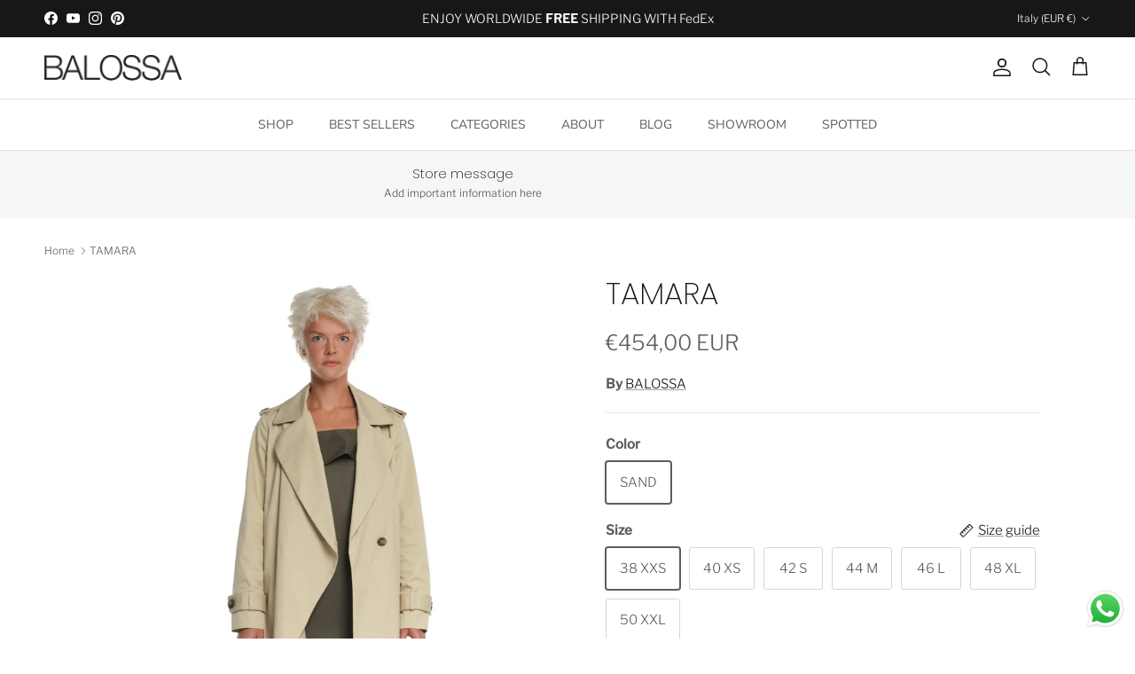

--- FILE ---
content_type: text/html; charset=utf-8
request_url: https://balossa.com/products/tamara
body_size: 36627
content:
<!doctype html>
<html class="no-js" lang="en" dir="ltr">
<head><meta charset="utf-8">
<meta name="viewport" content="width=device-width,initial-scale=1">
<title>TAMARA &ndash; BALOSSA</title><link rel="canonical" href="https://balossa.com/products/tamara"><link rel="icon" href="//balossa.com/cdn/shop/files/favicon.png?crop=center&height=48&v=1708164514&width=48" type="image/png">
  <link rel="apple-touch-icon" href="//balossa.com/cdn/shop/files/favicon.png?crop=center&height=180&v=1708164514&width=180"><meta name="description" content="COMPOSITION: COTTON100% Waterproof asymmetric trench coat, with two sides pocket and the belt"><meta property="og:site_name" content="BALOSSA">
<meta property="og:url" content="https://balossa.com/products/tamara">
<meta property="og:title" content="TAMARA">
<meta property="og:type" content="product">
<meta property="og:description" content="COMPOSITION: COTTON100% Waterproof asymmetric trench coat, with two sides pocket and the belt"><meta property="og:image" content="http://balossa.com/cdn/shop/products/BELM0288.jpg?crop=center&height=1200&v=1636618105&width=1200">
  <meta property="og:image:secure_url" content="https://balossa.com/cdn/shop/products/BELM0288.jpg?crop=center&height=1200&v=1636618105&width=1200">
  <meta property="og:image:width" content="1100">
  <meta property="og:image:height" content="1650"><meta property="og:price:amount" content="454,00">
  <meta property="og:price:currency" content="EUR"><meta name="twitter:card" content="summary_large_image">
<meta name="twitter:title" content="TAMARA">
<meta name="twitter:description" content="COMPOSITION: COTTON100% Waterproof asymmetric trench coat, with two sides pocket and the belt">
<style>@font-face {
  font-family: "Libre Franklin";
  font-weight: 300;
  font-style: normal;
  font-display: fallback;
  src: url("//balossa.com/cdn/fonts/libre_franklin/librefranklin_n3.8cafdf02f3a4e5567b74224f139d214e665e34e1.woff2") format("woff2"),
       url("//balossa.com/cdn/fonts/libre_franklin/librefranklin_n3.cdf6db8de35eb51473c109b271bf04f2b0561d68.woff") format("woff");
}
@font-face {
  font-family: "Libre Franklin";
  font-weight: 400;
  font-style: normal;
  font-display: fallback;
  src: url("//balossa.com/cdn/fonts/libre_franklin/librefranklin_n4.a9b0508e1ffb743a0fd6d0614768959c54a27d86.woff2") format("woff2"),
       url("//balossa.com/cdn/fonts/libre_franklin/librefranklin_n4.948f6f27caf8552b1a9560176e3f14eeb2c6f202.woff") format("woff");
}
@font-face {
  font-family: "Libre Franklin";
  font-weight: 500;
  font-style: normal;
  font-display: fallback;
  src: url("//balossa.com/cdn/fonts/libre_franklin/librefranklin_n5.9261428336eff957b0a7eb23fe0c9ce37faee0f6.woff2") format("woff2"),
       url("//balossa.com/cdn/fonts/libre_franklin/librefranklin_n5.017cd79179c42e6cced54a81ea8f2b62c04cb72e.woff") format("woff");
}
@font-face {
  font-family: "Libre Franklin";
  font-weight: 300;
  font-style: italic;
  font-display: fallback;
  src: url("//balossa.com/cdn/fonts/libre_franklin/librefranklin_i3.27165bbc51c81ac815a3253a3cb85fa882967f30.woff2") format("woff2"),
       url("//balossa.com/cdn/fonts/libre_franklin/librefranklin_i3.9c035b1243bfce781830852fea08b140fdc7e703.woff") format("woff");
}
@font-face {
  font-family: "Libre Franklin";
  font-weight: 400;
  font-style: italic;
  font-display: fallback;
  src: url("//balossa.com/cdn/fonts/libre_franklin/librefranklin_i4.5cee60cade760b32c7b489f9d561e97341909d7c.woff2") format("woff2"),
       url("//balossa.com/cdn/fonts/libre_franklin/librefranklin_i4.2f9ee939c2cc82522dfb62e1a084861f9beeb411.woff") format("woff");
}
@font-face {
  font-family: Poppins;
  font-weight: 200;
  font-style: normal;
  font-display: fallback;
  src: url("//balossa.com/cdn/fonts/poppins/poppins_n2.99893b093cc6b797a8baf99180056d9e77320b68.woff2") format("woff2"),
       url("//balossa.com/cdn/fonts/poppins/poppins_n2.c218f0380a81801a28158673003c167a54d2d69c.woff") format("woff");
}
@font-face {
  font-family: Trirong;
  font-weight: 700;
  font-style: normal;
  font-display: fallback;
  src: url("//balossa.com/cdn/fonts/trirong/trirong_n7.a33ed6536f9a7c6d7a9d0b52e1e13fd44f544eff.woff2") format("woff2"),
       url("//balossa.com/cdn/fonts/trirong/trirong_n7.cdb88d0f8e5c427b393745c8cdeb8bc085cbacff.woff") format("woff");
}
@font-face {
  font-family: "Nunito Sans";
  font-weight: 400;
  font-style: normal;
  font-display: fallback;
  src: url("//balossa.com/cdn/fonts/nunito_sans/nunitosans_n4.0276fe080df0ca4e6a22d9cb55aed3ed5ba6b1da.woff2") format("woff2"),
       url("//balossa.com/cdn/fonts/nunito_sans/nunitosans_n4.b4964bee2f5e7fd9c3826447e73afe2baad607b7.woff") format("woff");
}
@font-face {
  font-family: "Nunito Sans";
  font-weight: 600;
  font-style: normal;
  font-display: fallback;
  src: url("//balossa.com/cdn/fonts/nunito_sans/nunitosans_n6.6e9464eba570101a53130c8130a9e17a8eb55c21.woff2") format("woff2"),
       url("//balossa.com/cdn/fonts/nunito_sans/nunitosans_n6.25a0ac0c0a8a26038c7787054dd6058dfbc20fa8.woff") format("woff");
}
:root {
  --page-container-width:          1500px;
  --reading-container-width:       720px;
  --divider-opacity:               0.14;
  --gutter-large:                  30px;
  --gutter-desktop:                20px;
  --gutter-mobile:                 16px;
  --section-padding:               50px;
  --larger-section-padding:        80px;
  --larger-section-padding-mobile: 60px;
  --largest-section-padding:       110px;
  --aos-animate-duration:          0.6s;

  --base-font-family:              "Libre Franklin", sans-serif;
  --base-font-weight:              300;
  --base-font-style:               normal;
  --heading-font-family:           Poppins, sans-serif;
  --heading-font-weight:           200;
  --heading-font-style:            normal;
  --heading-font-letter-spacing:   normal;
  --logo-font-family:              Trirong, serif;
  --logo-font-weight:              700;
  --logo-font-style:               normal;
  --nav-font-family:               "Nunito Sans", sans-serif;
  --nav-font-weight:               400;
  --nav-font-style:                normal;

  --base-text-size:15px;
  --base-line-height:              1.6;
  --input-text-size:16px;
  --smaller-text-size-1:12px;
  --smaller-text-size-2:14px;
  --smaller-text-size-3:12px;
  --smaller-text-size-4:11px;
  --larger-text-size:34px;
  --super-large-text-size:60px;
  --super-large-mobile-text-size:27px;
  --larger-mobile-text-size:27px;
  --logo-text-size:26px;--btn-letter-spacing: 0.08em;
    --btn-text-transform: uppercase;
    --button-text-size: 13px;
    --quickbuy-button-text-size: 13;
    --small-feature-link-font-size: 0.75em;
    --input-btn-padding-top:             1.2em;
    --input-btn-padding-bottom:          1.2em;--heading-text-transform:none;
  --nav-text-size:                      14px;
  --mobile-menu-font-weight:            600;

  --body-bg-color:                      255 255 255;
  --bg-color:                           255 255 255;
  --body-text-color:                    92 92 92;
  --text-color:                         92 92 92;

  --header-text-col:                    #171717;--header-text-hover-col:             var(--main-nav-link-hover-col);--header-bg-col:                     #ffffff;
  --heading-color:                     23 23 23;
  --body-heading-color:                23 23 23;
  --heading-divider-col:               #dfe3e8;

  --logo-col:                          #171717;
  --main-nav-bg:                       #ffffff;
  --main-nav-link-col:                 #5c5c5c;
  --main-nav-link-hover-col:           #171717;
  --main-nav-link-featured-col:        #b61d0f;

  --link-color:                        23 23 23;
  --body-link-color:                   23 23 23;

  --btn-bg-color:                        35 35 35;
  --btn-bg-hover-color:                  0 0 0;
  --btn-border-color:                    35 35 35;
  --btn-border-hover-color:              0 0 0;
  --btn-text-color:                      255 255 255;
  --btn-text-hover-color:                255 255 255;--btn-alt-bg-color:                    35 35 35;
  --btn-alt-text-color:                  255 255 255;
  --btn-alt-border-color:                35 35 35;
  --btn-alt-border-hover-color:          35 35 35;--btn-ter-bg-color:                    235 235 235;
  --btn-ter-text-color:                  41 41 41;
  --btn-ter-bg-hover-color:              35 35 35;
  --btn-ter-text-hover-color:            255 255 255;--btn-border-radius: 3px;--color-scheme-default:                             #ffffff;
  --color-scheme-default-color:                       255 255 255;
  --color-scheme-default-text-color:                  92 92 92;
  --color-scheme-default-head-color:                  23 23 23;
  --color-scheme-default-link-color:                  23 23 23;
  --color-scheme-default-btn-text-color:              255 255 255;
  --color-scheme-default-btn-text-hover-color:        255 255 255;
  --color-scheme-default-btn-bg-color:                35 35 35;
  --color-scheme-default-btn-bg-hover-color:          0 0 0;
  --color-scheme-default-btn-border-color:            35 35 35;
  --color-scheme-default-btn-border-hover-color:      0 0 0;
  --color-scheme-default-btn-alt-text-color:          255 255 255;
  --color-scheme-default-btn-alt-bg-color:            35 35 35;
  --color-scheme-default-btn-alt-border-color:        35 35 35;
  --color-scheme-default-btn-alt-border-hover-color:  35 35 35;

  --color-scheme-1:                             #f2f2f2;
  --color-scheme-1-color:                       242 242 242;
  --color-scheme-1-text-color:                  52 52 52;
  --color-scheme-1-head-color:                  52 52 52;
  --color-scheme-1-link-color:                  52 52 52;
  --color-scheme-1-btn-text-color:              255 255 255;
  --color-scheme-1-btn-text-hover-color:        255 255 255;
  --color-scheme-1-btn-bg-color:                35 35 35;
  --color-scheme-1-btn-bg-hover-color:          0 0 0;
  --color-scheme-1-btn-border-color:            35 35 35;
  --color-scheme-1-btn-border-hover-color:      0 0 0;
  --color-scheme-1-btn-alt-text-color:          35 35 35;
  --color-scheme-1-btn-alt-bg-color:            255 255 255;
  --color-scheme-1-btn-alt-border-color:        35 35 35;
  --color-scheme-1-btn-alt-border-hover-color:  35 35 35;

  --color-scheme-2:                             #f2f2f2;
  --color-scheme-2-color:                       242 242 242;
  --color-scheme-2-text-color:                  52 52 52;
  --color-scheme-2-head-color:                  52 52 52;
  --color-scheme-2-link-color:                  52 52 52;
  --color-scheme-2-btn-text-color:              255 255 255;
  --color-scheme-2-btn-text-hover-color:        255 255 255;
  --color-scheme-2-btn-bg-color:                35 35 35;
  --color-scheme-2-btn-bg-hover-color:          0 0 0;
  --color-scheme-2-btn-border-color:            35 35 35;
  --color-scheme-2-btn-border-hover-color:      0 0 0;
  --color-scheme-2-btn-alt-text-color:          35 35 35;
  --color-scheme-2-btn-alt-bg-color:            255 255 255;
  --color-scheme-2-btn-alt-border-color:        35 35 35;
  --color-scheme-2-btn-alt-border-hover-color:  35 35 35;

  /* Shop Pay payment terms */
  --payment-terms-background-color:    #ffffff;--quickbuy-bg: 242 242 242;--body-input-background-color:       rgb(var(--body-bg-color));
  --input-background-color:            rgb(var(--body-bg-color));
  --body-input-text-color:             var(--body-text-color);
  --input-text-color:                  var(--body-text-color);
  --body-input-border-color:           rgb(214, 214, 214);
  --input-border-color:                rgb(214, 214, 214);
  --input-border-color-hover:          rgb(165, 165, 165);
  --input-border-color-active:         rgb(92, 92, 92);

  --swatch-cross-svg:                  url("data:image/svg+xml,%3Csvg xmlns='http://www.w3.org/2000/svg' width='240' height='240' viewBox='0 0 24 24' fill='none' stroke='rgb(214, 214, 214)' stroke-width='0.09' preserveAspectRatio='none' %3E%3Cline x1='24' y1='0' x2='0' y2='24'%3E%3C/line%3E%3C/svg%3E");
  --swatch-cross-hover:                url("data:image/svg+xml,%3Csvg xmlns='http://www.w3.org/2000/svg' width='240' height='240' viewBox='0 0 24 24' fill='none' stroke='rgb(165, 165, 165)' stroke-width='0.09' preserveAspectRatio='none' %3E%3Cline x1='24' y1='0' x2='0' y2='24'%3E%3C/line%3E%3C/svg%3E");
  --swatch-cross-active:               url("data:image/svg+xml,%3Csvg xmlns='http://www.w3.org/2000/svg' width='240' height='240' viewBox='0 0 24 24' fill='none' stroke='rgb(92, 92, 92)' stroke-width='0.09' preserveAspectRatio='none' %3E%3Cline x1='24' y1='0' x2='0' y2='24'%3E%3C/line%3E%3C/svg%3E");

  --footer-divider-col:                #5c5c5c;
  --footer-text-col:                   92 92 92;
  --footer-heading-col:                23 23 23;
  --footer-bg:                         #ffffff;--product-label-overlay-justify: flex-start;--product-label-overlay-align: flex-start;--product-label-overlay-reduction-text:   #ffffff;
  --product-label-overlay-reduction-bg:     #c20000;
  --product-label-overlay-stock-text:       #ffffff;
  --product-label-overlay-stock-bg:         #09728c;
  --product-label-overlay-new-text:         #ffffff;
  --product-label-overlay-new-bg:           #171717;
  --product-label-overlay-meta-text:        #ffffff;
  --product-label-overlay-meta-bg:          #bd2585;
  --product-label-sale-text:                #c20000;
  --product-label-sold-text:                #171717;
  --product-label-preorder-text:            #3ea36a;

  --product-block-crop-align:               center;

  
  --product-block-price-align:              flex-start;
  --product-block-price-item-margin-start:  initial;
  --product-block-price-item-margin-end:    .5rem;
  

  --collection-block-image-position:   center center;

  --swatch-picker-image-size:          50px;
  --swatch-crop-align:                 center center;

  --image-overlay-text-color:          255 255 255;--image-overlay-bg:                  rgba(0, 0, 0, 0.11);
  --image-overlay-shadow-start:        rgb(0 0 0 / 0.15);
  --image-overlay-box-opacity:         0.9;--product-inventory-ok-box-color:            #f2faf0;
  --product-inventory-ok-text-color:           #108043;
  --product-inventory-ok-icon-box-fill-color:  #fff;
  --product-inventory-low-box-color:           #fcf1cd;
  --product-inventory-low-text-color:          #dd9a1a;
  --product-inventory-low-icon-box-fill-color: #fff;
  --product-inventory-low-text-color-channels: 16, 128, 67;
  --product-inventory-ok-text-color-channels:  221, 154, 26;

  --rating-star-color: 193 100 82;--overlay-align-left: start;
    --overlay-align-right: end;}html[dir=rtl] {
  --overlay-right-text-m-left: 0;
  --overlay-right-text-m-right: auto;
  --overlay-left-shadow-left-left: 15%;
  --overlay-left-shadow-left-right: -50%;
  --overlay-left-shadow-right-left: -85%;
  --overlay-left-shadow-right-right: 0;
}.image-overlay--bg-box .text-overlay .text-overlay__text {
    --image-overlay-box-bg: 255 255 255;
    --heading-color: var(--body-heading-color);
    --text-color: var(--body-text-color);
    --link-color: var(--body-link-color);
  }::selection {
    background: rgb(var(--body-heading-color));
    color: rgb(var(--body-bg-color));
  }
  ::-moz-selection {
    background: rgb(var(--body-heading-color));
    color: rgb(var(--body-bg-color));
  }.use-color-scheme--default {
  --product-label-sale-text:           #c20000;
  --product-label-sold-text:           #171717;
  --product-label-preorder-text:       #3ea36a;
  --input-background-color:            rgb(var(--body-bg-color));
  --input-text-color:                  var(--body-input-text-color);
  --input-border-color:                rgb(214, 214, 214);
  --input-border-color-hover:          rgb(165, 165, 165);
  --input-border-color-active:         rgb(92, 92, 92);
}</style>

  <link href="//balossa.com/cdn/shop/t/6/assets/main.css?v=43422827842528680071743692562" rel="stylesheet" type="text/css" media="all" />
<link rel="preload" as="font" href="//balossa.com/cdn/fonts/libre_franklin/librefranklin_n3.8cafdf02f3a4e5567b74224f139d214e665e34e1.woff2" type="font/woff2" crossorigin><link rel="preload" as="font" href="//balossa.com/cdn/fonts/poppins/poppins_n2.99893b093cc6b797a8baf99180056d9e77320b68.woff2" type="font/woff2" crossorigin><script>
    document.documentElement.className = document.documentElement.className.replace('no-js', 'js');

    window.theme = {
      info: {
        name: 'Symmetry',
        version: '7.4.0'
      },
      device: {
        hasTouch: window.matchMedia('(any-pointer: coarse)').matches,
        hasHover: window.matchMedia('(hover: hover)').matches
      },
      mediaQueries: {
        md: '(min-width: 768px)',
        productMediaCarouselBreak: '(min-width: 1041px)'
      },
      routes: {
        base: 'https://balossa.com',
        cart: '/cart',
        cartAdd: '/cart/add.js',
        cartUpdate: '/cart/update.js',
        predictiveSearch: '/search/suggest'
      },
      strings: {
        cartTermsConfirmation: "You must agree to the terms and conditions before continuing.",
        cartItemsQuantityError: "You can only add [QUANTITY] of this item to your cart.",
        generalSearchViewAll: "View all search results",
        noStock: "Sold out",
        noVariant: "Unavailable",
        productsProductChooseA: "Choose a",
        generalSearchPages: "Pages",
        generalSearchNoResultsWithoutTerms: "Sorry, we couldnʼt find any results",
        shippingCalculator: {
          singleRate: "There is one shipping rate for this destination:",
          multipleRates: "There are multiple shipping rates for this destination:",
          noRates: "We do not ship to this destination."
        }
      },
      settings: {
        moneyWithCurrencyFormat: "€{{amount_with_comma_separator}} EUR",
        cartType: "drawer",
        afterAddToCart: "drawer",
        quickbuyStyle: "whole",
        externalLinksNewTab: true,
        internalLinksSmoothScroll: true
      }
    }

    theme.inlineNavigationCheck = function() {
      var pageHeader = document.querySelector('.pageheader'),
          inlineNavContainer = pageHeader.querySelector('.logo-area__left__inner'),
          inlineNav = inlineNavContainer.querySelector('.navigation--left');
      if (inlineNav && getComputedStyle(inlineNav).display != 'none') {
        var inlineMenuCentered = document.querySelector('.pageheader--layout-inline-menu-center'),
            logoContainer = document.querySelector('.logo-area__middle__inner');
        if(inlineMenuCentered) {
          var rightWidth = document.querySelector('.logo-area__right__inner').clientWidth,
              middleWidth = logoContainer.clientWidth,
              logoArea = document.querySelector('.logo-area'),
              computedLogoAreaStyle = getComputedStyle(logoArea),
              logoAreaInnerWidth = logoArea.clientWidth - Math.ceil(parseFloat(computedLogoAreaStyle.paddingLeft)) - Math.ceil(parseFloat(computedLogoAreaStyle.paddingRight)),
              availableNavWidth = logoAreaInnerWidth - Math.max(rightWidth, middleWidth) * 2 - 40;
          inlineNavContainer.style.maxWidth = availableNavWidth + 'px';
        }

        var firstInlineNavLink = inlineNav.querySelector('.navigation__item:first-child'),
            lastInlineNavLink = inlineNav.querySelector('.navigation__item:last-child');
        if (lastInlineNavLink) {
          var inlineNavWidth = null;
          if(document.querySelector('html[dir=rtl]')) {
            inlineNavWidth = firstInlineNavLink.offsetLeft - lastInlineNavLink.offsetLeft + firstInlineNavLink.offsetWidth;
          } else {
            inlineNavWidth = lastInlineNavLink.offsetLeft - firstInlineNavLink.offsetLeft + lastInlineNavLink.offsetWidth;
          }
          if (inlineNavContainer.offsetWidth >= inlineNavWidth) {
            pageHeader.classList.add('pageheader--layout-inline-permitted');
            var tallLogo = logoContainer.clientHeight > lastInlineNavLink.clientHeight + 20;
            if (tallLogo) {
              inlineNav.classList.add('navigation--tight-underline');
            } else {
              inlineNav.classList.remove('navigation--tight-underline');
            }
          } else {
            pageHeader.classList.remove('pageheader--layout-inline-permitted');
          }
        }
      }
    };

    theme.setInitialHeaderHeightProperty = () => {
      const section = document.querySelector('.section-header');
      if (section) {
        document.documentElement.style.setProperty('--theme-header-height', Math.ceil(section.clientHeight) + 'px');
      }
    };
  </script>

  <script src="//balossa.com/cdn/shop/t/6/assets/main.js?v=74462154655922143831743692562" defer></script>
    <script src="//balossa.com/cdn/shop/t/6/assets/animate-on-scroll.js?v=15249566486942820451743692562" defer></script>
    <link href="//balossa.com/cdn/shop/t/6/assets/animate-on-scroll.css?v=116824741000487223811743692562" rel="stylesheet" type="text/css" media="all" />
  

  <script>window.performance && window.performance.mark && window.performance.mark('shopify.content_for_header.start');</script><meta name="google-site-verification" content="0DZpY-mMJBG4fD-9V0ESEwSlqechXAspuS6We3OrWKU">
<meta id="shopify-digital-wallet" name="shopify-digital-wallet" content="/56308859037/digital_wallets/dialog">
<meta name="shopify-checkout-api-token" content="0157d3e2f17f0d4c61cba36af93ec11d">
<meta id="in-context-paypal-metadata" data-shop-id="56308859037" data-venmo-supported="false" data-environment="production" data-locale="en_US" data-paypal-v4="true" data-currency="EUR">
<link rel="alternate" hreflang="x-default" href="https://balossa.com/products/tamara">
<link rel="alternate" hreflang="en-SA" href="https://balossa.com/en-sa/products/tamara">
<link rel="alternate" type="application/json+oembed" href="https://balossa.com/products/tamara.oembed">
<script async="async" src="/checkouts/internal/preloads.js?locale=en-IT"></script>
<script id="shopify-features" type="application/json">{"accessToken":"0157d3e2f17f0d4c61cba36af93ec11d","betas":["rich-media-storefront-analytics"],"domain":"balossa.com","predictiveSearch":true,"shopId":56308859037,"locale":"en"}</script>
<script>var Shopify = Shopify || {};
Shopify.shop = "balossa-com.myshopify.com";
Shopify.locale = "en";
Shopify.currency = {"active":"EUR","rate":"1.0"};
Shopify.country = "IT";
Shopify.theme = {"name":"Updated copy of Updated copy of Symmetry","id":180498334026,"schema_name":"Symmetry","schema_version":"7.4.0","theme_store_id":568,"role":"main"};
Shopify.theme.handle = "null";
Shopify.theme.style = {"id":null,"handle":null};
Shopify.cdnHost = "balossa.com/cdn";
Shopify.routes = Shopify.routes || {};
Shopify.routes.root = "/";</script>
<script type="module">!function(o){(o.Shopify=o.Shopify||{}).modules=!0}(window);</script>
<script>!function(o){function n(){var o=[];function n(){o.push(Array.prototype.slice.apply(arguments))}return n.q=o,n}var t=o.Shopify=o.Shopify||{};t.loadFeatures=n(),t.autoloadFeatures=n()}(window);</script>
<script id="shop-js-analytics" type="application/json">{"pageType":"product"}</script>
<script defer="defer" async type="module" src="//balossa.com/cdn/shopifycloud/shop-js/modules/v2/client.init-shop-cart-sync_D0dqhulL.en.esm.js"></script>
<script defer="defer" async type="module" src="//balossa.com/cdn/shopifycloud/shop-js/modules/v2/chunk.common_CpVO7qML.esm.js"></script>
<script type="module">
  await import("//balossa.com/cdn/shopifycloud/shop-js/modules/v2/client.init-shop-cart-sync_D0dqhulL.en.esm.js");
await import("//balossa.com/cdn/shopifycloud/shop-js/modules/v2/chunk.common_CpVO7qML.esm.js");

  window.Shopify.SignInWithShop?.initShopCartSync?.({"fedCMEnabled":true,"windoidEnabled":true});

</script>
<script>(function() {
  var isLoaded = false;
  function asyncLoad() {
    if (isLoaded) return;
    isLoaded = true;
    var urls = ["https:\/\/cdn.shopify.com\/s\/files\/1\/0563\/0885\/9037\/t\/1\/assets\/globo.swatch.init.js?shop=balossa-com.myshopify.com","https:\/\/cdn.nfcube.com\/instafeed-3830da9abccc117a0c6434c8243524ce.js?shop=balossa-com.myshopify.com","https:\/\/cdn.adtrace.ai\/tiktok-track.js?shop=balossa-com.myshopify.com"];
    for (var i = 0; i < urls.length; i++) {
      var s = document.createElement('script');
      s.type = 'text/javascript';
      s.async = true;
      s.src = urls[i];
      var x = document.getElementsByTagName('script')[0];
      x.parentNode.insertBefore(s, x);
    }
  };
  if(window.attachEvent) {
    window.attachEvent('onload', asyncLoad);
  } else {
    window.addEventListener('load', asyncLoad, false);
  }
})();</script>
<script id="__st">var __st={"a":56308859037,"offset":7200,"reqid":"06acec30-0f9c-49cd-b6b5-0af8889963fa-1764676034","pageurl":"balossa.com\/products\/tamara","u":"3e0dc32c73d7","p":"product","rtyp":"product","rid":7441124425964};</script>
<script>window.ShopifyPaypalV4VisibilityTracking = true;</script>
<script id="captcha-bootstrap">!function(){'use strict';const t='contact',e='account',n='new_comment',o=[[t,t],['blogs',n],['comments',n],[t,'customer']],c=[[e,'customer_login'],[e,'guest_login'],[e,'recover_customer_password'],[e,'create_customer']],r=t=>t.map((([t,e])=>`form[action*='/${t}']:not([data-nocaptcha='true']) input[name='form_type'][value='${e}']`)).join(','),a=t=>()=>t?[...document.querySelectorAll(t)].map((t=>t.form)):[];function s(){const t=[...o],e=r(t);return a(e)}const i='password',u='form_key',d=['recaptcha-v3-token','g-recaptcha-response','h-captcha-response',i],f=()=>{try{return window.sessionStorage}catch{return}},m='__shopify_v',_=t=>t.elements[u];function p(t,e,n=!1){try{const o=window.sessionStorage,c=JSON.parse(o.getItem(e)),{data:r}=function(t){const{data:e,action:n}=t;return t[m]||n?{data:e,action:n}:{data:t,action:n}}(c);for(const[e,n]of Object.entries(r))t.elements[e]&&(t.elements[e].value=n);n&&o.removeItem(e)}catch(o){console.error('form repopulation failed',{error:o})}}const l='form_type',E='cptcha';function T(t){t.dataset[E]=!0}const w=window,h=w.document,L='Shopify',v='ce_forms',y='captcha';let A=!1;((t,e)=>{const n=(g='f06e6c50-85a8-45c8-87d0-21a2b65856fe',I='https://cdn.shopify.com/shopifycloud/storefront-forms-hcaptcha/ce_storefront_forms_captcha_hcaptcha.v1.5.2.iife.js',D={infoText:'Protected by hCaptcha',privacyText:'Privacy',termsText:'Terms'},(t,e,n)=>{const o=w[L][v],c=o.bindForm;if(c)return c(t,g,e,D).then(n);var r;o.q.push([[t,g,e,D],n]),r=I,A||(h.body.append(Object.assign(h.createElement('script'),{id:'captcha-provider',async:!0,src:r})),A=!0)});var g,I,D;w[L]=w[L]||{},w[L][v]=w[L][v]||{},w[L][v].q=[],w[L][y]=w[L][y]||{},w[L][y].protect=function(t,e){n(t,void 0,e),T(t)},Object.freeze(w[L][y]),function(t,e,n,w,h,L){const[v,y,A,g]=function(t,e,n){const i=e?o:[],u=t?c:[],d=[...i,...u],f=r(d),m=r(i),_=r(d.filter((([t,e])=>n.includes(e))));return[a(f),a(m),a(_),s()]}(w,h,L),I=t=>{const e=t.target;return e instanceof HTMLFormElement?e:e&&e.form},D=t=>v().includes(t);t.addEventListener('submit',(t=>{const e=I(t);if(!e)return;const n=D(e)&&!e.dataset.hcaptchaBound&&!e.dataset.recaptchaBound,o=_(e),c=g().includes(e)&&(!o||!o.value);(n||c)&&t.preventDefault(),c&&!n&&(function(t){try{if(!f())return;!function(t){const e=f();if(!e)return;const n=_(t);if(!n)return;const o=n.value;o&&e.removeItem(o)}(t);const e=Array.from(Array(32),(()=>Math.random().toString(36)[2])).join('');!function(t,e){_(t)||t.append(Object.assign(document.createElement('input'),{type:'hidden',name:u})),t.elements[u].value=e}(t,e),function(t,e){const n=f();if(!n)return;const o=[...t.querySelectorAll(`input[type='${i}']`)].map((({name:t})=>t)),c=[...d,...o],r={};for(const[a,s]of new FormData(t).entries())c.includes(a)||(r[a]=s);n.setItem(e,JSON.stringify({[m]:1,action:t.action,data:r}))}(t,e)}catch(e){console.error('failed to persist form',e)}}(e),e.submit())}));const S=(t,e)=>{t&&!t.dataset[E]&&(n(t,e.some((e=>e===t))),T(t))};for(const o of['focusin','change'])t.addEventListener(o,(t=>{const e=I(t);D(e)&&S(e,y())}));const B=e.get('form_key'),M=e.get(l),P=B&&M;t.addEventListener('DOMContentLoaded',(()=>{const t=y();if(P)for(const e of t)e.elements[l].value===M&&p(e,B);[...new Set([...A(),...v().filter((t=>'true'===t.dataset.shopifyCaptcha))])].forEach((e=>S(e,t)))}))}(h,new URLSearchParams(w.location.search),n,t,e,['guest_login'])})(!0,!0)}();</script>
<script integrity="sha256-52AcMU7V7pcBOXWImdc/TAGTFKeNjmkeM1Pvks/DTgc=" data-source-attribution="shopify.loadfeatures" defer="defer" src="//balossa.com/cdn/shopifycloud/storefront/assets/storefront/load_feature-81c60534.js" crossorigin="anonymous"></script>
<script data-source-attribution="shopify.dynamic_checkout.dynamic.init">var Shopify=Shopify||{};Shopify.PaymentButton=Shopify.PaymentButton||{isStorefrontPortableWallets:!0,init:function(){window.Shopify.PaymentButton.init=function(){};var t=document.createElement("script");t.src="https://balossa.com/cdn/shopifycloud/portable-wallets/latest/portable-wallets.en.js",t.type="module",document.head.appendChild(t)}};
</script>
<script data-source-attribution="shopify.dynamic_checkout.buyer_consent">
  function portableWalletsHideBuyerConsent(e){var t=document.getElementById("shopify-buyer-consent"),n=document.getElementById("shopify-subscription-policy-button");t&&n&&(t.classList.add("hidden"),t.setAttribute("aria-hidden","true"),n.removeEventListener("click",e))}function portableWalletsShowBuyerConsent(e){var t=document.getElementById("shopify-buyer-consent"),n=document.getElementById("shopify-subscription-policy-button");t&&n&&(t.classList.remove("hidden"),t.removeAttribute("aria-hidden"),n.addEventListener("click",e))}window.Shopify?.PaymentButton&&(window.Shopify.PaymentButton.hideBuyerConsent=portableWalletsHideBuyerConsent,window.Shopify.PaymentButton.showBuyerConsent=portableWalletsShowBuyerConsent);
</script>
<script>
  function portableWalletsCleanup(e){e&&e.src&&console.error("Failed to load portable wallets script "+e.src);var t=document.querySelectorAll("shopify-accelerated-checkout .shopify-payment-button__skeleton, shopify-accelerated-checkout-cart .wallet-cart-button__skeleton"),e=document.getElementById("shopify-buyer-consent");for(let e=0;e<t.length;e++)t[e].remove();e&&e.remove()}function portableWalletsNotLoadedAsModule(e){e instanceof ErrorEvent&&"string"==typeof e.message&&e.message.includes("import.meta")&&"string"==typeof e.filename&&e.filename.includes("portable-wallets")&&(window.removeEventListener("error",portableWalletsNotLoadedAsModule),window.Shopify.PaymentButton.failedToLoad=e,"loading"===document.readyState?document.addEventListener("DOMContentLoaded",window.Shopify.PaymentButton.init):window.Shopify.PaymentButton.init())}window.addEventListener("error",portableWalletsNotLoadedAsModule);
</script>

<script type="module" src="https://balossa.com/cdn/shopifycloud/portable-wallets/latest/portable-wallets.en.js" onError="portableWalletsCleanup(this)" crossorigin="anonymous"></script>
<script nomodule>
  document.addEventListener("DOMContentLoaded", portableWalletsCleanup);
</script>

<script id='scb4127' type='text/javascript' async='' src='https://balossa.com/cdn/shopifycloud/privacy-banner/storefront-banner.js'></script><link id="shopify-accelerated-checkout-styles" rel="stylesheet" media="screen" href="https://balossa.com/cdn/shopifycloud/portable-wallets/latest/accelerated-checkout-backwards-compat.css" crossorigin="anonymous">
<style id="shopify-accelerated-checkout-cart">
        #shopify-buyer-consent {
  margin-top: 1em;
  display: inline-block;
  width: 100%;
}

#shopify-buyer-consent.hidden {
  display: none;
}

#shopify-subscription-policy-button {
  background: none;
  border: none;
  padding: 0;
  text-decoration: underline;
  font-size: inherit;
  cursor: pointer;
}

#shopify-subscription-policy-button::before {
  box-shadow: none;
}

      </style>
<script id="sections-script" data-sections="related-products" defer="defer" src="//balossa.com/cdn/shop/t/6/compiled_assets/scripts.js?3858"></script>
<script>window.performance && window.performance.mark && window.performance.mark('shopify.content_for_header.end');</script>
<!-- CC Custom Head Start --><!-- CC Custom Head End --><!-- BEGIN app block: shopify://apps/instafeed/blocks/head-block/c447db20-095d-4a10-9725-b5977662c9d5 --><link rel="preconnect" href="https://cdn.nfcube.com/">
<link rel="preconnect" href="https://scontent.cdninstagram.com/">


  <script>
    document.addEventListener('DOMContentLoaded', function () {
      let instafeedScript = document.createElement('script');

      
        instafeedScript.src = 'https://cdn.nfcube.com/instafeed-3830da9abccc117a0c6434c8243524ce.js';
      

      document.body.appendChild(instafeedScript);
    });
  </script>





<!-- END app block --><!-- BEGIN app block: shopify://apps/klaviyo-email-marketing-sms/blocks/klaviyo-onsite-embed/2632fe16-c075-4321-a88b-50b567f42507 -->












  <script async src="https://static.klaviyo.com/onsite/js/WzCPjn/klaviyo.js?company_id=WzCPjn"></script>
  <script>!function(){if(!window.klaviyo){window._klOnsite=window._klOnsite||[];try{window.klaviyo=new Proxy({},{get:function(n,i){return"push"===i?function(){var n;(n=window._klOnsite).push.apply(n,arguments)}:function(){for(var n=arguments.length,o=new Array(n),w=0;w<n;w++)o[w]=arguments[w];var t="function"==typeof o[o.length-1]?o.pop():void 0,e=new Promise((function(n){window._klOnsite.push([i].concat(o,[function(i){t&&t(i),n(i)}]))}));return e}}})}catch(n){window.klaviyo=window.klaviyo||[],window.klaviyo.push=function(){var n;(n=window._klOnsite).push.apply(n,arguments)}}}}();</script>

  
    <script id="viewed_product">
      if (item == null) {
        var _learnq = _learnq || [];

        var MetafieldReviews = null
        var MetafieldYotpoRating = null
        var MetafieldYotpoCount = null
        var MetafieldLooxRating = null
        var MetafieldLooxCount = null
        var okendoProduct = null
        var okendoProductReviewCount = null
        var okendoProductReviewAverageValue = null
        try {
          // The following fields are used for Customer Hub recently viewed in order to add reviews.
          // This information is not part of __kla_viewed. Instead, it is part of __kla_viewed_reviewed_items
          MetafieldReviews = {};
          MetafieldYotpoRating = null
          MetafieldYotpoCount = null
          MetafieldLooxRating = null
          MetafieldLooxCount = null

          okendoProduct = null
          // If the okendo metafield is not legacy, it will error, which then requires the new json formatted data
          if (okendoProduct && 'error' in okendoProduct) {
            okendoProduct = null
          }
          okendoProductReviewCount = okendoProduct ? okendoProduct.reviewCount : null
          okendoProductReviewAverageValue = okendoProduct ? okendoProduct.reviewAverageValue : null
        } catch (error) {
          console.error('Error in Klaviyo onsite reviews tracking:', error);
        }

        var item = {
          Name: "TAMARA",
          ProductID: 7441124425964,
          Categories: ["All Products","Jacket"],
          ImageURL: "https://balossa.com/cdn/shop/products/BELM0288_grande.jpg?v=1636618105",
          URL: "https://balossa.com/products/tamara",
          Brand: "BALOSSA",
          Price: "€454,00",
          Value: "454,00",
          CompareAtPrice: "€0,00"
        };
        _learnq.push(['track', 'Viewed Product', item]);
        _learnq.push(['trackViewedItem', {
          Title: item.Name,
          ItemId: item.ProductID,
          Categories: item.Categories,
          ImageUrl: item.ImageURL,
          Url: item.URL,
          Metadata: {
            Brand: item.Brand,
            Price: item.Price,
            Value: item.Value,
            CompareAtPrice: item.CompareAtPrice
          },
          metafields:{
            reviews: MetafieldReviews,
            yotpo:{
              rating: MetafieldYotpoRating,
              count: MetafieldYotpoCount,
            },
            loox:{
              rating: MetafieldLooxRating,
              count: MetafieldLooxCount,
            },
            okendo: {
              rating: okendoProductReviewAverageValue,
              count: okendoProductReviewCount,
            }
          }
        }]);
      }
    </script>
  




  <script>
    window.klaviyoReviewsProductDesignMode = false
  </script>







<!-- END app block --><!-- BEGIN app block: shopify://apps/pixelpro-easy-pixel-install/blocks/turbo-tiktok/0f61e244-e2c9-43da-9523-9762c9f7e6bf -->









<script>
    window.__adTraceTikTokPaused = ``;
    window.__adTraceTikTokServerSideApiEnabled = ``;
    window.__adTraceShopifyDomain = `https://balossa.com`;
    window.__adTraceIsProductPage = `product`.includes("product");
    window.__adTraceShopCurrency = `EUR`;
    window.__adTraceProductInfo = {
        "id": "7441124425964",
        "name": `TAMARA`,
        "price": "454,00",
        "url": "/products/tamara",
        "description": "\u003cp\u003eCOMPOSITION: COTTON100%\u003c\/p\u003e\n\u003cp\u003eWaterproof asymmetric trench coat, with two sides pocket and the belt\u003c\/p\u003e\n\u003cp\u003e\u003cbr\u003e\u003c\/p\u003e",
        "image": "//balossa.com/cdn/shop/products/BELM0288.jpg?v=1636618105"
    };
    
</script>
<!-- END app block --><script src="https://cdn.shopify.com/extensions/019a2476-81dd-74f9-b7fc-72a75043540c/whatsapp-for-store-84/assets/ChatBubble.js" type="text/javascript" defer="defer"></script>
<link href="https://cdn.shopify.com/extensions/019a2476-81dd-74f9-b7fc-72a75043540c/whatsapp-for-store-84/assets/ChatBubble.css" rel="stylesheet" type="text/css" media="all">
<script src="https://cdn.shopify.com/extensions/a424d896-690a-47f2-a3ae-a82565eec47e/preorder-now-wolf-5/assets/preorde_panda.js" type="text/javascript" defer="defer"></script>
<script src="https://cdn.shopify.com/extensions/05506e16-894f-4f03-a8b8-e0c1b0d28c3d/tiktok-pixel-for-adtrace-160/assets/tiktok-pixel.js" type="text/javascript" defer="defer"></script>
<link href="https://monorail-edge.shopifysvc.com" rel="dns-prefetch">
<script>(function(){if ("sendBeacon" in navigator && "performance" in window) {try {var session_token_from_headers = performance.getEntriesByType('navigation')[0].serverTiming.find(x => x.name == '_s').description;} catch {var session_token_from_headers = undefined;}var session_cookie_matches = document.cookie.match(/_shopify_s=([^;]*)/);var session_token_from_cookie = session_cookie_matches && session_cookie_matches.length === 2 ? session_cookie_matches[1] : "";var session_token = session_token_from_headers || session_token_from_cookie || "";function handle_abandonment_event(e) {var entries = performance.getEntries().filter(function(entry) {return /monorail-edge.shopifysvc.com/.test(entry.name);});if (!window.abandonment_tracked && entries.length === 0) {window.abandonment_tracked = true;var currentMs = Date.now();var navigation_start = performance.timing.navigationStart;var payload = {shop_id: 56308859037,url: window.location.href,navigation_start,duration: currentMs - navigation_start,session_token,page_type: "product"};window.navigator.sendBeacon("https://monorail-edge.shopifysvc.com/v1/produce", JSON.stringify({schema_id: "online_store_buyer_site_abandonment/1.1",payload: payload,metadata: {event_created_at_ms: currentMs,event_sent_at_ms: currentMs}}));}}window.addEventListener('pagehide', handle_abandonment_event);}}());</script>
<script id="web-pixels-manager-setup">(function e(e,d,r,n,o){if(void 0===o&&(o={}),!Boolean(null===(a=null===(i=window.Shopify)||void 0===i?void 0:i.analytics)||void 0===a?void 0:a.replayQueue)){var i,a;window.Shopify=window.Shopify||{};var t=window.Shopify;t.analytics=t.analytics||{};var s=t.analytics;s.replayQueue=[],s.publish=function(e,d,r){return s.replayQueue.push([e,d,r]),!0};try{self.performance.mark("wpm:start")}catch(e){}var l=function(){var e={modern:/Edge?\/(1{2}[4-9]|1[2-9]\d|[2-9]\d{2}|\d{4,})\.\d+(\.\d+|)|Firefox\/(1{2}[4-9]|1[2-9]\d|[2-9]\d{2}|\d{4,})\.\d+(\.\d+|)|Chrom(ium|e)\/(9{2}|\d{3,})\.\d+(\.\d+|)|(Maci|X1{2}).+ Version\/(15\.\d+|(1[6-9]|[2-9]\d|\d{3,})\.\d+)([,.]\d+|)( \(\w+\)|)( Mobile\/\w+|) Safari\/|Chrome.+OPR\/(9{2}|\d{3,})\.\d+\.\d+|(CPU[ +]OS|iPhone[ +]OS|CPU[ +]iPhone|CPU IPhone OS|CPU iPad OS)[ +]+(15[._]\d+|(1[6-9]|[2-9]\d|\d{3,})[._]\d+)([._]\d+|)|Android:?[ /-](13[3-9]|1[4-9]\d|[2-9]\d{2}|\d{4,})(\.\d+|)(\.\d+|)|Android.+Firefox\/(13[5-9]|1[4-9]\d|[2-9]\d{2}|\d{4,})\.\d+(\.\d+|)|Android.+Chrom(ium|e)\/(13[3-9]|1[4-9]\d|[2-9]\d{2}|\d{4,})\.\d+(\.\d+|)|SamsungBrowser\/([2-9]\d|\d{3,})\.\d+/,legacy:/Edge?\/(1[6-9]|[2-9]\d|\d{3,})\.\d+(\.\d+|)|Firefox\/(5[4-9]|[6-9]\d|\d{3,})\.\d+(\.\d+|)|Chrom(ium|e)\/(5[1-9]|[6-9]\d|\d{3,})\.\d+(\.\d+|)([\d.]+$|.*Safari\/(?![\d.]+ Edge\/[\d.]+$))|(Maci|X1{2}).+ Version\/(10\.\d+|(1[1-9]|[2-9]\d|\d{3,})\.\d+)([,.]\d+|)( \(\w+\)|)( Mobile\/\w+|) Safari\/|Chrome.+OPR\/(3[89]|[4-9]\d|\d{3,})\.\d+\.\d+|(CPU[ +]OS|iPhone[ +]OS|CPU[ +]iPhone|CPU IPhone OS|CPU iPad OS)[ +]+(10[._]\d+|(1[1-9]|[2-9]\d|\d{3,})[._]\d+)([._]\d+|)|Android:?[ /-](13[3-9]|1[4-9]\d|[2-9]\d{2}|\d{4,})(\.\d+|)(\.\d+|)|Mobile Safari.+OPR\/([89]\d|\d{3,})\.\d+\.\d+|Android.+Firefox\/(13[5-9]|1[4-9]\d|[2-9]\d{2}|\d{4,})\.\d+(\.\d+|)|Android.+Chrom(ium|e)\/(13[3-9]|1[4-9]\d|[2-9]\d{2}|\d{4,})\.\d+(\.\d+|)|Android.+(UC? ?Browser|UCWEB|U3)[ /]?(15\.([5-9]|\d{2,})|(1[6-9]|[2-9]\d|\d{3,})\.\d+)\.\d+|SamsungBrowser\/(5\.\d+|([6-9]|\d{2,})\.\d+)|Android.+MQ{2}Browser\/(14(\.(9|\d{2,})|)|(1[5-9]|[2-9]\d|\d{3,})(\.\d+|))(\.\d+|)|K[Aa][Ii]OS\/(3\.\d+|([4-9]|\d{2,})\.\d+)(\.\d+|)/},d=e.modern,r=e.legacy,n=navigator.userAgent;return n.match(d)?"modern":n.match(r)?"legacy":"unknown"}(),u="modern"===l?"modern":"legacy",c=(null!=n?n:{modern:"",legacy:""})[u],f=function(e){return[e.baseUrl,"/wpm","/b",e.hashVersion,"modern"===e.buildTarget?"m":"l",".js"].join("")}({baseUrl:d,hashVersion:r,buildTarget:u}),m=function(e){var d=e.version,r=e.bundleTarget,n=e.surface,o=e.pageUrl,i=e.monorailEndpoint;return{emit:function(e){var a=e.status,t=e.errorMsg,s=(new Date).getTime(),l=JSON.stringify({metadata:{event_sent_at_ms:s},events:[{schema_id:"web_pixels_manager_load/3.1",payload:{version:d,bundle_target:r,page_url:o,status:a,surface:n,error_msg:t},metadata:{event_created_at_ms:s}}]});if(!i)return console&&console.warn&&console.warn("[Web Pixels Manager] No Monorail endpoint provided, skipping logging."),!1;try{return self.navigator.sendBeacon.bind(self.navigator)(i,l)}catch(e){}var u=new XMLHttpRequest;try{return u.open("POST",i,!0),u.setRequestHeader("Content-Type","text/plain"),u.send(l),!0}catch(e){return console&&console.warn&&console.warn("[Web Pixels Manager] Got an unhandled error while logging to Monorail."),!1}}}}({version:r,bundleTarget:l,surface:e.surface,pageUrl:self.location.href,monorailEndpoint:e.monorailEndpoint});try{o.browserTarget=l,function(e){var d=e.src,r=e.async,n=void 0===r||r,o=e.onload,i=e.onerror,a=e.sri,t=e.scriptDataAttributes,s=void 0===t?{}:t,l=document.createElement("script"),u=document.querySelector("head"),c=document.querySelector("body");if(l.async=n,l.src=d,a&&(l.integrity=a,l.crossOrigin="anonymous"),s)for(var f in s)if(Object.prototype.hasOwnProperty.call(s,f))try{l.dataset[f]=s[f]}catch(e){}if(o&&l.addEventListener("load",o),i&&l.addEventListener("error",i),u)u.appendChild(l);else{if(!c)throw new Error("Did not find a head or body element to append the script");c.appendChild(l)}}({src:f,async:!0,onload:function(){if(!function(){var e,d;return Boolean(null===(d=null===(e=window.Shopify)||void 0===e?void 0:e.analytics)||void 0===d?void 0:d.initialized)}()){var d=window.webPixelsManager.init(e)||void 0;if(d){var r=window.Shopify.analytics;r.replayQueue.forEach((function(e){var r=e[0],n=e[1],o=e[2];d.publishCustomEvent(r,n,o)})),r.replayQueue=[],r.publish=d.publishCustomEvent,r.visitor=d.visitor,r.initialized=!0}}},onerror:function(){return m.emit({status:"failed",errorMsg:"".concat(f," has failed to load")})},sri:function(e){var d=/^sha384-[A-Za-z0-9+/=]+$/;return"string"==typeof e&&d.test(e)}(c)?c:"",scriptDataAttributes:o}),m.emit({status:"loading"})}catch(e){m.emit({status:"failed",errorMsg:(null==e?void 0:e.message)||"Unknown error"})}}})({shopId: 56308859037,storefrontBaseUrl: "https://balossa.com",extensionsBaseUrl: "https://extensions.shopifycdn.com/cdn/shopifycloud/web-pixels-manager",monorailEndpoint: "https://monorail-edge.shopifysvc.com/unstable/produce_batch",surface: "storefront-renderer",enabledBetaFlags: ["2dca8a86"],webPixelsConfigList: [{"id":"2465268042","configuration":"{\"pixel_id\":\"1275798627218285\",\"pixel_type\":\"facebook_pixel\"}","eventPayloadVersion":"v1","runtimeContext":"OPEN","scriptVersion":"ca16bc87fe92b6042fbaa3acc2fbdaa6","type":"APP","apiClientId":2329312,"privacyPurposes":["ANALYTICS","MARKETING","SALE_OF_DATA"],"dataSharingAdjustments":{"protectedCustomerApprovalScopes":["read_customer_address","read_customer_email","read_customer_name","read_customer_personal_data","read_customer_phone"]}},{"id":"1054474570","configuration":"{\"config\":\"{\\\"pixel_id\\\":\\\"GT-5DHTFFL\\\",\\\"target_country\\\":\\\"DE\\\",\\\"gtag_events\\\":[{\\\"type\\\":\\\"purchase\\\",\\\"action_label\\\":\\\"MC-6GG4XWCLFV\\\"},{\\\"type\\\":\\\"page_view\\\",\\\"action_label\\\":\\\"MC-6GG4XWCLFV\\\"},{\\\"type\\\":\\\"view_item\\\",\\\"action_label\\\":\\\"MC-6GG4XWCLFV\\\"}],\\\"enable_monitoring_mode\\\":false}\"}","eventPayloadVersion":"v1","runtimeContext":"OPEN","scriptVersion":"b2a88bafab3e21179ed38636efcd8a93","type":"APP","apiClientId":1780363,"privacyPurposes":[],"dataSharingAdjustments":{"protectedCustomerApprovalScopes":["read_customer_address","read_customer_email","read_customer_name","read_customer_personal_data","read_customer_phone"]}},{"id":"128352586","configuration":"{\"myshopifyDomain\":\"balossa-com.myshopify.com\",\"fallbackTrackingEnabled\":\"0\",\"storeUsesCashOnDelivery\":\"false\"}","eventPayloadVersion":"v1","runtimeContext":"STRICT","scriptVersion":"14f12110be0eba0c1b16c0a6776a09e7","type":"APP","apiClientId":4503629,"privacyPurposes":["ANALYTICS","MARKETING","SALE_OF_DATA"],"dataSharingAdjustments":{"protectedCustomerApprovalScopes":["read_customer_personal_data"]}},{"id":"30081354","configuration":"{\"myshopifyDomain\":\"balossa-com.myshopify.com\"}","eventPayloadVersion":"v1","runtimeContext":"STRICT","scriptVersion":"23b97d18e2aa74363140dc29c9284e87","type":"APP","apiClientId":2775569,"privacyPurposes":["ANALYTICS","MARKETING","SALE_OF_DATA"],"dataSharingAdjustments":{"protectedCustomerApprovalScopes":[]}},{"id":"shopify-app-pixel","configuration":"{}","eventPayloadVersion":"v1","runtimeContext":"STRICT","scriptVersion":"0450","apiClientId":"shopify-pixel","type":"APP","privacyPurposes":["ANALYTICS","MARKETING"]},{"id":"shopify-custom-pixel","eventPayloadVersion":"v1","runtimeContext":"LAX","scriptVersion":"0450","apiClientId":"shopify-pixel","type":"CUSTOM","privacyPurposes":["ANALYTICS","MARKETING"]}],isMerchantRequest: false,initData: {"shop":{"name":"BALOSSA","paymentSettings":{"currencyCode":"EUR"},"myshopifyDomain":"balossa-com.myshopify.com","countryCode":"BG","storefrontUrl":"https:\/\/balossa.com"},"customer":null,"cart":null,"checkout":null,"productVariants":[{"price":{"amount":454.0,"currencyCode":"EUR"},"product":{"title":"TAMARA","vendor":"BALOSSA","id":"7441124425964","untranslatedTitle":"TAMARA","url":"\/products\/tamara","type":"Trench"},"id":"42032989536492","image":{"src":"\/\/balossa.com\/cdn\/shop\/products\/BELM0293.jpg?v=1705165196"},"sku":"BA529","title":"SAND \/ 38 XXS","untranslatedTitle":"SAND \/ 38 XXS"},{"price":{"amount":454.0,"currencyCode":"EUR"},"product":{"title":"TAMARA","vendor":"BALOSSA","id":"7441124425964","untranslatedTitle":"TAMARA","url":"\/products\/tamara","type":"Trench"},"id":"42032989602028","image":{"src":"\/\/balossa.com\/cdn\/shop\/products\/BELM0293.jpg?v=1705165196"},"sku":"BA529","title":"SAND \/ 40 XS","untranslatedTitle":"SAND \/ 40 XS"},{"price":{"amount":454.0,"currencyCode":"EUR"},"product":{"title":"TAMARA","vendor":"BALOSSA","id":"7441124425964","untranslatedTitle":"TAMARA","url":"\/products\/tamara","type":"Trench"},"id":"42032989667564","image":{"src":"\/\/balossa.com\/cdn\/shop\/products\/BELM0293.jpg?v=1705165196"},"sku":"BA529","title":"SAND \/ 42 S","untranslatedTitle":"SAND \/ 42 S"},{"price":{"amount":454.0,"currencyCode":"EUR"},"product":{"title":"TAMARA","vendor":"BALOSSA","id":"7441124425964","untranslatedTitle":"TAMARA","url":"\/products\/tamara","type":"Trench"},"id":"42032989733100","image":{"src":"\/\/balossa.com\/cdn\/shop\/products\/BELM0293.jpg?v=1705165196"},"sku":"BA529","title":"SAND \/ 44 M","untranslatedTitle":"SAND \/ 44 M"},{"price":{"amount":454.0,"currencyCode":"EUR"},"product":{"title":"TAMARA","vendor":"BALOSSA","id":"7441124425964","untranslatedTitle":"TAMARA","url":"\/products\/tamara","type":"Trench"},"id":"42032989798636","image":{"src":"\/\/balossa.com\/cdn\/shop\/products\/BELM0293.jpg?v=1705165196"},"sku":"BA529","title":"SAND \/ 46 L","untranslatedTitle":"SAND \/ 46 L"},{"price":{"amount":454.0,"currencyCode":"EUR"},"product":{"title":"TAMARA","vendor":"BALOSSA","id":"7441124425964","untranslatedTitle":"TAMARA","url":"\/products\/tamara","type":"Trench"},"id":"42032989864172","image":{"src":"\/\/balossa.com\/cdn\/shop\/products\/BELM0293.jpg?v=1705165196"},"sku":"BA529","title":"SAND \/ 48 XL","untranslatedTitle":"SAND \/ 48 XL"},{"price":{"amount":454.0,"currencyCode":"EUR"},"product":{"title":"TAMARA","vendor":"BALOSSA","id":"7441124425964","untranslatedTitle":"TAMARA","url":"\/products\/tamara","type":"Trench"},"id":"42032989929708","image":{"src":"\/\/balossa.com\/cdn\/shop\/products\/BELM0293.jpg?v=1705165196"},"sku":"BA529","title":"SAND \/ 50 XXL","untranslatedTitle":"SAND \/ 50 XXL"}],"purchasingCompany":null},},"https://balossa.com/cdn","ae1676cfwd2530674p4253c800m34e853cb",{"modern":"","legacy":""},{"shopId":"56308859037","storefrontBaseUrl":"https:\/\/balossa.com","extensionBaseUrl":"https:\/\/extensions.shopifycdn.com\/cdn\/shopifycloud\/web-pixels-manager","surface":"storefront-renderer","enabledBetaFlags":"[\"2dca8a86\"]","isMerchantRequest":"false","hashVersion":"ae1676cfwd2530674p4253c800m34e853cb","publish":"custom","events":"[[\"page_viewed\",{}],[\"product_viewed\",{\"productVariant\":{\"price\":{\"amount\":454.0,\"currencyCode\":\"EUR\"},\"product\":{\"title\":\"TAMARA\",\"vendor\":\"BALOSSA\",\"id\":\"7441124425964\",\"untranslatedTitle\":\"TAMARA\",\"url\":\"\/products\/tamara\",\"type\":\"Trench\"},\"id\":\"42032989536492\",\"image\":{\"src\":\"\/\/balossa.com\/cdn\/shop\/products\/BELM0293.jpg?v=1705165196\"},\"sku\":\"BA529\",\"title\":\"SAND \/ 38 XXS\",\"untranslatedTitle\":\"SAND \/ 38 XXS\"}}]]"});</script><script>
  window.ShopifyAnalytics = window.ShopifyAnalytics || {};
  window.ShopifyAnalytics.meta = window.ShopifyAnalytics.meta || {};
  window.ShopifyAnalytics.meta.currency = 'EUR';
  var meta = {"product":{"id":7441124425964,"gid":"gid:\/\/shopify\/Product\/7441124425964","vendor":"BALOSSA","type":"Trench","variants":[{"id":42032989536492,"price":45400,"name":"TAMARA - SAND \/ 38 XXS","public_title":"SAND \/ 38 XXS","sku":"BA529"},{"id":42032989602028,"price":45400,"name":"TAMARA - SAND \/ 40 XS","public_title":"SAND \/ 40 XS","sku":"BA529"},{"id":42032989667564,"price":45400,"name":"TAMARA - SAND \/ 42 S","public_title":"SAND \/ 42 S","sku":"BA529"},{"id":42032989733100,"price":45400,"name":"TAMARA - SAND \/ 44 M","public_title":"SAND \/ 44 M","sku":"BA529"},{"id":42032989798636,"price":45400,"name":"TAMARA - SAND \/ 46 L","public_title":"SAND \/ 46 L","sku":"BA529"},{"id":42032989864172,"price":45400,"name":"TAMARA - SAND \/ 48 XL","public_title":"SAND \/ 48 XL","sku":"BA529"},{"id":42032989929708,"price":45400,"name":"TAMARA - SAND \/ 50 XXL","public_title":"SAND \/ 50 XXL","sku":"BA529"}],"remote":false},"page":{"pageType":"product","resourceType":"product","resourceId":7441124425964}};
  for (var attr in meta) {
    window.ShopifyAnalytics.meta[attr] = meta[attr];
  }
</script>
<script class="analytics">
  (function () {
    var customDocumentWrite = function(content) {
      var jquery = null;

      if (window.jQuery) {
        jquery = window.jQuery;
      } else if (window.Checkout && window.Checkout.$) {
        jquery = window.Checkout.$;
      }

      if (jquery) {
        jquery('body').append(content);
      }
    };

    var hasLoggedConversion = function(token) {
      if (token) {
        return document.cookie.indexOf('loggedConversion=' + token) !== -1;
      }
      return false;
    }

    var setCookieIfConversion = function(token) {
      if (token) {
        var twoMonthsFromNow = new Date(Date.now());
        twoMonthsFromNow.setMonth(twoMonthsFromNow.getMonth() + 2);

        document.cookie = 'loggedConversion=' + token + '; expires=' + twoMonthsFromNow;
      }
    }

    var trekkie = window.ShopifyAnalytics.lib = window.trekkie = window.trekkie || [];
    if (trekkie.integrations) {
      return;
    }
    trekkie.methods = [
      'identify',
      'page',
      'ready',
      'track',
      'trackForm',
      'trackLink'
    ];
    trekkie.factory = function(method) {
      return function() {
        var args = Array.prototype.slice.call(arguments);
        args.unshift(method);
        trekkie.push(args);
        return trekkie;
      };
    };
    for (var i = 0; i < trekkie.methods.length; i++) {
      var key = trekkie.methods[i];
      trekkie[key] = trekkie.factory(key);
    }
    trekkie.load = function(config) {
      trekkie.config = config || {};
      trekkie.config.initialDocumentCookie = document.cookie;
      var first = document.getElementsByTagName('script')[0];
      var script = document.createElement('script');
      script.type = 'text/javascript';
      script.onerror = function(e) {
        var scriptFallback = document.createElement('script');
        scriptFallback.type = 'text/javascript';
        scriptFallback.onerror = function(error) {
                var Monorail = {
      produce: function produce(monorailDomain, schemaId, payload) {
        var currentMs = new Date().getTime();
        var event = {
          schema_id: schemaId,
          payload: payload,
          metadata: {
            event_created_at_ms: currentMs,
            event_sent_at_ms: currentMs
          }
        };
        return Monorail.sendRequest("https://" + monorailDomain + "/v1/produce", JSON.stringify(event));
      },
      sendRequest: function sendRequest(endpointUrl, payload) {
        // Try the sendBeacon API
        if (window && window.navigator && typeof window.navigator.sendBeacon === 'function' && typeof window.Blob === 'function' && !Monorail.isIos12()) {
          var blobData = new window.Blob([payload], {
            type: 'text/plain'
          });

          if (window.navigator.sendBeacon(endpointUrl, blobData)) {
            return true;
          } // sendBeacon was not successful

        } // XHR beacon

        var xhr = new XMLHttpRequest();

        try {
          xhr.open('POST', endpointUrl);
          xhr.setRequestHeader('Content-Type', 'text/plain');
          xhr.send(payload);
        } catch (e) {
          console.log(e);
        }

        return false;
      },
      isIos12: function isIos12() {
        return window.navigator.userAgent.lastIndexOf('iPhone; CPU iPhone OS 12_') !== -1 || window.navigator.userAgent.lastIndexOf('iPad; CPU OS 12_') !== -1;
      }
    };
    Monorail.produce('monorail-edge.shopifysvc.com',
      'trekkie_storefront_load_errors/1.1',
      {shop_id: 56308859037,
      theme_id: 180498334026,
      app_name: "storefront",
      context_url: window.location.href,
      source_url: "//balossa.com/cdn/s/trekkie.storefront.3c703df509f0f96f3237c9daa54e2777acf1a1dd.min.js"});

        };
        scriptFallback.async = true;
        scriptFallback.src = '//balossa.com/cdn/s/trekkie.storefront.3c703df509f0f96f3237c9daa54e2777acf1a1dd.min.js';
        first.parentNode.insertBefore(scriptFallback, first);
      };
      script.async = true;
      script.src = '//balossa.com/cdn/s/trekkie.storefront.3c703df509f0f96f3237c9daa54e2777acf1a1dd.min.js';
      first.parentNode.insertBefore(script, first);
    };
    trekkie.load(
      {"Trekkie":{"appName":"storefront","development":false,"defaultAttributes":{"shopId":56308859037,"isMerchantRequest":null,"themeId":180498334026,"themeCityHash":"3435938319090712145","contentLanguage":"en","currency":"EUR","eventMetadataId":"8a95d317-e052-4c69-8581-80be01317c44"},"isServerSideCookieWritingEnabled":true,"monorailRegion":"shop_domain","enabledBetaFlags":["f0df213a"]},"Session Attribution":{},"S2S":{"facebookCapiEnabled":true,"source":"trekkie-storefront-renderer","apiClientId":580111}}
    );

    var loaded = false;
    trekkie.ready(function() {
      if (loaded) return;
      loaded = true;

      window.ShopifyAnalytics.lib = window.trekkie;

      var originalDocumentWrite = document.write;
      document.write = customDocumentWrite;
      try { window.ShopifyAnalytics.merchantGoogleAnalytics.call(this); } catch(error) {};
      document.write = originalDocumentWrite;

      window.ShopifyAnalytics.lib.page(null,{"pageType":"product","resourceType":"product","resourceId":7441124425964,"shopifyEmitted":true});

      var match = window.location.pathname.match(/checkouts\/(.+)\/(thank_you|post_purchase)/)
      var token = match? match[1]: undefined;
      if (!hasLoggedConversion(token)) {
        setCookieIfConversion(token);
        window.ShopifyAnalytics.lib.track("Viewed Product",{"currency":"EUR","variantId":42032989536492,"productId":7441124425964,"productGid":"gid:\/\/shopify\/Product\/7441124425964","name":"TAMARA - SAND \/ 38 XXS","price":"454.00","sku":"BA529","brand":"BALOSSA","variant":"SAND \/ 38 XXS","category":"Trench","nonInteraction":true,"remote":false},undefined,undefined,{"shopifyEmitted":true});
      window.ShopifyAnalytics.lib.track("monorail:\/\/trekkie_storefront_viewed_product\/1.1",{"currency":"EUR","variantId":42032989536492,"productId":7441124425964,"productGid":"gid:\/\/shopify\/Product\/7441124425964","name":"TAMARA - SAND \/ 38 XXS","price":"454.00","sku":"BA529","brand":"BALOSSA","variant":"SAND \/ 38 XXS","category":"Trench","nonInteraction":true,"remote":false,"referer":"https:\/\/balossa.com\/products\/tamara"});
      }
    });


        var eventsListenerScript = document.createElement('script');
        eventsListenerScript.async = true;
        eventsListenerScript.src = "//balossa.com/cdn/shopifycloud/storefront/assets/shop_events_listener-3da45d37.js";
        document.getElementsByTagName('head')[0].appendChild(eventsListenerScript);

})();</script>
  <script>
  if (!window.ga || (window.ga && typeof window.ga !== 'function')) {
    window.ga = function ga() {
      (window.ga.q = window.ga.q || []).push(arguments);
      if (window.Shopify && window.Shopify.analytics && typeof window.Shopify.analytics.publish === 'function') {
        window.Shopify.analytics.publish("ga_stub_called", {}, {sendTo: "google_osp_migration"});
      }
      console.error("Shopify's Google Analytics stub called with:", Array.from(arguments), "\nSee https://help.shopify.com/manual/promoting-marketing/pixels/pixel-migration#google for more information.");
    };
    if (window.Shopify && window.Shopify.analytics && typeof window.Shopify.analytics.publish === 'function') {
      window.Shopify.analytics.publish("ga_stub_initialized", {}, {sendTo: "google_osp_migration"});
    }
  }
</script>
<script
  defer
  src="https://balossa.com/cdn/shopifycloud/perf-kit/shopify-perf-kit-2.1.2.min.js"
  data-application="storefront-renderer"
  data-shop-id="56308859037"
  data-render-region="gcp-us-east1"
  data-page-type="product"
  data-theme-instance-id="180498334026"
  data-theme-name="Symmetry"
  data-theme-version="7.4.0"
  data-monorail-region="shop_domain"
  data-resource-timing-sampling-rate="10"
  data-shs="true"
  data-shs-beacon="true"
  data-shs-export-with-fetch="true"
  data-shs-logs-sample-rate="1"
></script>
</head>

<body class="template-product
 swatch-source-native swatch-method-swatches swatch-style-icon_circle
 cc-animate-enabled">

  <a class="skip-link visually-hidden" href="#content" data-cs-role="skip">Skip to content</a><!-- BEGIN sections: header-group -->
<div id="shopify-section-sections--25023543148874__announcement-bar" class="shopify-section shopify-section-group-header-group section-announcement-bar">

<announcement-bar id="section-id-sections--25023543148874__announcement-bar" class="announcement-bar announcement-bar--with-announcement">
    <style data-shopify>
#section-id-sections--25023543148874__announcement-bar {
        --bg-color: #171717;
        --bg-gradient: ;
        --heading-color: 255 255 255;
        --text-color: 255 255 255;
        --link-color: 255 255 255;
        --announcement-font-size: 14px;
      }
    </style>
<div class="container container--no-max relative">
      <div class="announcement-bar__left desktop-only">
        
<ul class="social inline-flex flex-wrap"><li>
      <a class="social__link flex items-center justify-center" href="https://www.facebook.com/balossashirt/" target="_blank" rel="noopener" title="BALOSSA on Facebook"><svg aria-hidden="true" class="icon icon-facebook" viewBox="2 2 16 16" focusable="false" role="presentation"><path fill="currentColor" d="M18 10.049C18 5.603 14.419 2 10 2c-4.419 0-8 3.603-8 8.049C2 14.067 4.925 17.396 8.75 18v-5.624H6.719v-2.328h2.03V8.275c0-2.017 1.195-3.132 3.023-3.132.874 0 1.79.158 1.79.158v1.98h-1.009c-.994 0-1.303.621-1.303 1.258v1.51h2.219l-.355 2.326H11.25V18c3.825-.604 6.75-3.933 6.75-7.951Z"/></svg><span class="visually-hidden">Facebook</span>
      </a>
    </li><li>
      <a class="social__link flex items-center justify-center" href="https://www.youtube.com/channel/UChkYfWlELjzQgeUWv7O-87w?cbrd=1&themeRefresh=1" target="_blank" rel="noopener" title="BALOSSA on YouTube"><svg class="icon" width="48" height="34" viewBox="0 0 48 34" aria-hidden="true" focusable="false" role="presentation"><path d="m19.044 23.27-.001-13.582 12.968 6.814-12.967 6.768ZM47.52 7.334s-.47-3.33-1.908-4.798C43.787.61 41.74.601 40.803.49 34.086 0 24.01 0 24.01 0h-.02S13.914 0 7.197.49C6.258.6 4.213.61 2.387 2.535.947 4.003.48 7.334.48 7.334S0 11.247 0 15.158v3.668c0 3.912.48 7.823.48 7.823s.468 3.331 1.906 4.798c1.827 1.926 4.226 1.866 5.294 2.067C11.52 33.885 24 34 24 34s10.086-.015 16.803-.505c.938-.113 2.984-.122 4.809-2.048 1.439-1.467 1.908-4.798 1.908-4.798s.48-3.91.48-7.823v-3.668c0-3.911-.48-7.824-.48-7.824Z" fill="currentColor" fill-rule="evenodd"/></svg><span class="visually-hidden">YouTube</span>
      </a>
    </li><li>
      <a class="social__link flex items-center justify-center" href="https://www.instagram.com/balossaofficial/" target="_blank" rel="noopener" title="BALOSSA on Instagram"><svg class="icon" width="48" height="48" viewBox="0 0 48 48" aria-hidden="true" focusable="false" role="presentation"><path d="M24 0c-6.518 0-7.335.028-9.895.144-2.555.117-4.3.523-5.826 1.116-1.578.613-2.917 1.434-4.25 2.768C2.693 5.362 1.872 6.701 1.26 8.28.667 9.806.26 11.55.144 14.105.028 16.665 0 17.482 0 24s.028 7.335.144 9.895c.117 2.555.523 4.3 1.116 5.826.613 1.578 1.434 2.917 2.768 4.25 1.334 1.335 2.673 2.156 4.251 2.77 1.527.592 3.271.998 5.826 1.115 2.56.116 3.377.144 9.895.144s7.335-.028 9.895-.144c2.555-.117 4.3-.523 5.826-1.116 1.578-.613 2.917-1.434 4.25-2.768 1.335-1.334 2.156-2.673 2.77-4.251.592-1.527.998-3.271 1.115-5.826.116-2.56.144-3.377.144-9.895s-.028-7.335-.144-9.895c-.117-2.555-.523-4.3-1.116-5.826-.613-1.578-1.434-2.917-2.768-4.25-1.334-1.335-2.673-2.156-4.251-2.769-1.527-.593-3.271-1-5.826-1.116C31.335.028 30.518 0 24 0Zm0 4.324c6.408 0 7.167.025 9.698.14 2.34.107 3.61.498 4.457.827 1.12.435 1.92.955 2.759 1.795.84.84 1.36 1.64 1.795 2.76.33.845.72 2.116.827 4.456.115 2.53.14 3.29.14 9.698s-.025 7.167-.14 9.698c-.107 2.34-.498 3.61-.827 4.457-.435 1.12-.955 1.92-1.795 2.759-.84.84-1.64 1.36-2.76 1.795-.845.33-2.116.72-4.456.827-2.53.115-3.29.14-9.698.14-6.409 0-7.168-.025-9.698-.14-2.34-.107-3.61-.498-4.457-.827-1.12-.435-1.92-.955-2.759-1.795-.84-.84-1.36-1.64-1.795-2.76-.33-.845-.72-2.116-.827-4.456-.115-2.53-.14-3.29-.14-9.698s.025-7.167.14-9.698c.107-2.34.498-3.61.827-4.457.435-1.12.955-1.92 1.795-2.759.84-.84 1.64-1.36 2.76-1.795.845-.33 2.116-.72 4.456-.827 2.53-.115 3.29-.14 9.698-.14Zm0 7.352c-6.807 0-12.324 5.517-12.324 12.324 0 6.807 5.517 12.324 12.324 12.324 6.807 0 12.324-5.517 12.324-12.324 0-6.807-5.517-12.324-12.324-12.324ZM24 32a8 8 0 1 1 0-16 8 8 0 0 1 0 16Zm15.691-20.811a2.88 2.88 0 1 1-5.76 0 2.88 2.88 0 0 1 5.76 0Z" fill="currentColor" fill-rule="evenodd"/></svg><span class="visually-hidden">Instagram</span>
      </a>
    </li><li>
      <a class="social__link flex items-center justify-center" href="https://www.pinterest.es/balossaofficial/_created/" target="_blank" rel="noopener" title="BALOSSA on Pinterest"><svg class="icon" width="48" height="48" viewBox="0 0 48 48" aria-hidden="true" focusable="false" role="presentation"><path d="M24.001 0C10.748 0 0 10.745 0 24.001c0 9.825 5.91 18.27 14.369 21.981-.068-1.674-.012-3.689.415-5.512.462-1.948 3.087-13.076 3.087-13.076s-.765-1.533-.765-3.799c0-3.556 2.064-6.212 4.629-6.212 2.182 0 3.237 1.64 3.237 3.604 0 2.193-1.4 5.476-2.12 8.515-.6 2.549 1.276 4.623 3.788 4.623 4.547 0 7.61-5.84 7.61-12.76 0-5.258-3.543-9.195-9.986-9.195-7.279 0-11.815 5.427-11.815 11.49 0 2.094.616 3.567 1.581 4.708.446.527.505.736.344 1.34-.113.438-.378 1.505-.488 1.925-.16.607-.652.827-1.2.601-3.355-1.369-4.916-5.04-4.916-9.17 0-6.816 5.75-14.995 17.152-14.995 9.164 0 15.195 6.636 15.195 13.75 0 9.416-5.233 16.45-12.952 16.45-2.588 0-5.026-1.4-5.862-2.99 0 0-1.394 5.53-1.688 6.596-.508 1.85-1.504 3.7-2.415 5.14 2.159.638 4.44.985 6.801.985C37.255 48 48 37.255 48 24.001 48 10.745 37.255 0 24.001 0" fill="currentColor" fill-rule="evenodd"/></svg><span class="visually-hidden">Pinterest</span>
      </a>
    </li></ul>

      </div>

      <div class="announcement-bar__middle"><div class="announcement-bar__announcements"><div
                class="announcement"
                style="--heading-color: 255 255 255;
                    --text-color: 255 255 255;
                    --link-color: 255 255 255;
                " 
              ><div class="announcement__text">
                  ENJOY WORLDWIDE <strong>FREE </strong>SHIPPING WITH FedEx

                  
                </div>
              </div></div>
          <div class="announcement-bar__announcement-controller">
            <button class="announcement-button announcement-button--previous" aria-label="Previous"><svg width="24" height="24" viewBox="0 0 24 24" fill="none" stroke="currentColor" stroke-width="1.5" stroke-linecap="round" stroke-linejoin="round" class="icon feather feather-chevron-left" aria-hidden="true" focusable="false" role="presentation"><path d="m15 18-6-6 6-6"/></svg></button><button class="announcement-button announcement-button--next" aria-label="Next"><svg width="24" height="24" viewBox="0 0 24 24" fill="none" stroke="currentColor" stroke-width="1.5" stroke-linecap="round" stroke-linejoin="round" class="icon feather feather-chevron-right" aria-hidden="true" focusable="false" role="presentation"><path d="m9 18 6-6-6-6"/></svg></button>
          </div></div>

      <div class="announcement-bar__right desktop-only">
        
        
          <div class="header-localization">
            

<script src="//balossa.com/cdn/shop/t/6/assets/custom-select.js?v=165097283151564761351743692562" defer="defer"></script><form method="post" action="/localization" id="annbar-localization" accept-charset="UTF-8" class="form localization no-js-hidden" enctype="multipart/form-data"><input type="hidden" name="form_type" value="localization" /><input type="hidden" name="utf8" value="✓" /><input type="hidden" name="_method" value="put" /><input type="hidden" name="return_to" value="/products/tamara" /><div class="localization__grid"><div class="localization__selector">
        <input type="hidden" name="country_code" value="IT">
<country-selector><label class="label visually-hidden no-js-hidden" for="annbar-localization-country-button">Country/Region</label><div class="custom-select relative w-full no-js-hidden"><button class="custom-select__btn input items-center" type="button"
            aria-expanded="false" aria-haspopup="listbox" id="annbar-localization-country-button">
      <span class="text-start">Italy (EUR&nbsp;€)</span>
      <svg width="20" height="20" viewBox="0 0 24 24" class="icon" role="presentation" focusable="false" aria-hidden="true">
        <path d="M20 8.5 12.5 16 5 8.5" stroke="currentColor" stroke-width="1.5" fill="none"/>
      </svg>
    </button>
    <ul class="custom-select__listbox absolute invisible" role="listbox" tabindex="-1"
        aria-hidden="true" hidden aria-activedescendant="annbar-localization-country-opt-0"><li class="custom-select__option flex items-center js-option" id="annbar-localization-country-opt-0" role="option"
            data-value="IT"
 aria-selected="true">
          <span class="pointer-events-none">Italy (EUR&nbsp;€)</span>
        </li></ul>
  </div></country-selector></div></div><script>
      customElements.whenDefined('custom-select').then(() => {
        if (!customElements.get('country-selector')) {
          class CountrySelector extends customElements.get('custom-select') {
            constructor() {
              super();
              this.loaded = false;
            }

            async showListbox() {
              if (this.loaded) {
                super.showListbox();
                return;
              }

              this.button.classList.add('is-loading');
              this.button.setAttribute('aria-disabled', 'true');

              try {
                const response = await fetch('?section_id=country-selector');
                if (!response.ok) throw new Error(response.status);

                const tmpl = document.createElement('template');
                tmpl.innerHTML = await response.text();

                const el = tmpl.content.querySelector('.custom-select__listbox');
                this.listbox.innerHTML = el.innerHTML;

                this.options = this.querySelectorAll('.custom-select__option');

                this.popular = this.querySelectorAll('[data-popular]');
                if (this.popular.length) {
                  this.popular[this.popular.length - 1].closest('.custom-select__option')
                    .classList.add('custom-select__option--visual-group-end');
                }

                this.selectedOption = this.querySelector('[aria-selected="true"]');
                if (!this.selectedOption) {
                  this.selectedOption = this.listbox.firstElementChild;
                }

                this.loaded = true;
              } catch {
                this.listbox.innerHTML = '<li>Error fetching countries, please try again.</li>';
              } finally {
                super.showListbox();
                this.button.classList.remove('is-loading');
                this.button.setAttribute('aria-disabled', 'false');
              }
            }

            setButtonWidth() {
              return;
            }
          }

          customElements.define('country-selector', CountrySelector);
        }
      });
    </script><script>
    document.getElementById('annbar-localization').addEventListener('change', (evt) => {
      const input = evt.target.closest('.localization__selector').firstElementChild;
      if (input && input.tagName === 'INPUT') {
        input.value = evt.detail ? evt.detail.selectedValue : evt.target.value;
        evt.currentTarget.submit();
      }
    });
  </script></form>
          </div>
        
      </div>
    </div>
  </announcement-bar>
</div><div id="shopify-section-sections--25023543148874__header" class="shopify-section shopify-section-group-header-group section-header"><style data-shopify>
  .logo img {
    width: 155px;
  }
  .logo-area__middle--logo-image {
    max-width: 155px;
  }
  @media (max-width: 767.98px) {
    .logo img {
      width: 130px;
    }
  }.section-header {
    position: -webkit-sticky;
    position: sticky;
  }</style>
<page-header data-section-id="sections--25023543148874__header">
  <div id="pageheader" class="pageheader pageheader--layout-inline-menu-center pageheader--sticky">
    <div class="logo-area container container--no-max">
      <div class="logo-area__left">
        <div class="logo-area__left__inner">
          <button class="mobile-nav-toggle" aria-label="Menu" aria-controls="main-nav"><svg width="24" height="24" viewBox="0 0 24 24" fill="none" stroke="currentColor" stroke-width="1.5" stroke-linecap="round" stroke-linejoin="round" class="icon feather feather-menu" aria-hidden="true" focusable="false" role="presentation"><path d="M3 12h18M3 6h18M3 18h18"/></svg></button>
          
            <a class="show-search-link" href="/search" aria-label="Search">
              <span class="show-search-link__icon"><svg class="icon" width="24" height="24" viewBox="0 0 24 24" aria-hidden="true" focusable="false" role="presentation"><g transform="translate(3 3)" stroke="currentColor" stroke-width="1.5" fill="none" fill-rule="evenodd"><circle cx="7.824" cy="7.824" r="7.824"/><path stroke-linecap="square" d="m13.971 13.971 4.47 4.47"/></g></svg></span>
              <span class="show-search-link__text visually-hidden">Search</span>
            </a>
          
          
            <div id="proxy-nav" class="navigation navigation--left" role="navigation" aria-label="Primary">
              <div class="navigation__tier-1-container">
                <ul class="navigation__tier-1">
                  
<li class="navigation__item">
                      <a href="/collections/all-products" class="navigation__link" >SHOP</a>
                    </li>
                  
<li class="navigation__item">
                      <a href="/collections/best-sellers" class="navigation__link" >BEST SELLERS</a>
                    </li>
                  
<li class="navigation__item navigation__item--with-children navigation__item--with-small-menu">
                      <a href="/collections" class="navigation__link" aria-haspopup="true" aria-expanded="false" aria-controls="NavigationTier2-3">CATEGORIES</a>
                    </li>
                  
<li class="navigation__item">
                      <a href="/pages/about-us" class="navigation__link" >ABOUT</a>
                    </li>
                  
<li class="navigation__item">
                      <a href="/blogs/news" class="navigation__link" >BLOG</a>
                    </li>
                  
<li class="navigation__item">
                      <a href="https://www.balossashirt.com" class="navigation__link" >SHOWROOM</a>
                    </li>
                  
<li class="navigation__item">
                      <a href="/pages/lookbook" class="navigation__link" >SPOTTED</a>
                    </li>
                  
                </ul>
              </div>
            </div>
          
        </div>
      </div>

      <div class="logo-area__middle logo-area__middle--logo-image">
        <div class="logo-area__middle__inner">
          <div class="logo"><a class="logo__link" href="/" title="BALOSSA"><img class="logo__image" src="//balossa.com/cdn/shop/files/Balossa-Logo_b6bd3dfe-f447-475d-a2a4-314169943e78.png?v=1648484533&width=310" alt="BALOSSA" itemprop="logo" width="150" height="28" loading="eager" /></a></div>
        </div>
      </div>

      <div class="logo-area__right">
        <div class="logo-area__right__inner">
          
            
              <a class="header-account-link" href="/account/login" aria-label="Account">
                <span class="header-account-link__text visually-hidden">Account</span>
                <span class="header-account-link__icon"><svg class="icon" width="24" height="24" viewBox="0 0 24 24" aria-hidden="true" focusable="false" role="presentation"><g fill="none" fill-rule="evenodd"><path d="M12 2a5 5 0 1 1 0 10 5 5 0 0 1 0-10Zm0 1.429a3.571 3.571 0 1 0 0 7.142 3.571 3.571 0 0 0 0-7.142Z" fill="currentColor"/><path d="M3 18.25c0-2.486 4.542-4 9.028-4 4.486 0 8.972 1.514 8.972 4v3H3v-3Z" stroke="currentColor" stroke-width="1.5"/><circle stroke="currentColor" stroke-width="1.5" cx="12" cy="7" r="4.25"/></g></svg></span>
              </a>
            
          
          
            <a class="show-search-link" href="/search">
              <span class="show-search-link__text visually-hidden">Search</span>
              <span class="show-search-link__icon"><svg class="icon" width="24" height="24" viewBox="0 0 24 24" aria-hidden="true" focusable="false" role="presentation"><g transform="translate(3 3)" stroke="currentColor" stroke-width="1.5" fill="none" fill-rule="evenodd"><circle cx="7.824" cy="7.824" r="7.824"/><path stroke-linecap="square" d="m13.971 13.971 4.47 4.47"/></g></svg></span>
            </a>
          
<a href="/cart" class="cart-link" data-hash="e3b0c44298fc1c149afbf4c8996fb92427ae41e4649b934ca495991b7852b855">
            <span class="cart-link__label visually-hidden">Cart</span>
            <span class="cart-link__icon"><svg class="icon" width="24" height="24" viewBox="0 0 24 24" aria-hidden="true" focusable="false" role="presentation"><g fill="none" fill-rule="evenodd"><path d="M0 0h24v24H0z"/><path d="M15.321 9.5V5.321a3.321 3.321 0 0 0-6.642 0V9.5" stroke="currentColor" stroke-width="1.5"/><path stroke="currentColor" stroke-width="1.5" d="M5.357 7.705h13.286l1.107 13.563H4.25z"/></g></svg><span class="cart-link__count"></span>
            </span>
          </a>
        </div>
      </div>
    </div><script src="//balossa.com/cdn/shop/t/6/assets/main-search.js?v=76809749390081725741743692562" defer></script>
      <main-search class="main-search "
          data-quick-search="true"
          data-quick-search-meta="false">

        <div class="main-search__container container">
          <button class="main-search__close" aria-label="Close"><svg width="24" height="24" viewBox="0 0 24 24" fill="none" stroke="currentColor" stroke-width="1" stroke-linecap="round" stroke-linejoin="round" class="icon feather feather-x" aria-hidden="true" focusable="false" role="presentation"><path d="M18 6 6 18M6 6l12 12"/></svg></button>

          <form class="main-search__form" action="/search" method="get" autocomplete="off">
            <div class="main-search__input-container">
              <input class="main-search__input" type="text" name="q" autocomplete="off" placeholder="Search our store" aria-label="Search" />
              <button class="main-search__button" type="submit" aria-label="Search"><svg class="icon" width="24" height="24" viewBox="0 0 24 24" aria-hidden="true" focusable="false" role="presentation"><g transform="translate(3 3)" stroke="currentColor" stroke-width="1.5" fill="none" fill-rule="evenodd"><circle cx="7.824" cy="7.824" r="7.824"/><path stroke-linecap="square" d="m13.971 13.971 4.47 4.47"/></g></svg></button>
            </div><script src="//balossa.com/cdn/shop/t/6/assets/search-suggestions.js?v=101886753114502501091743692562" defer></script>
              <search-suggestions></search-suggestions></form>

          <div class="main-search__results"></div>

          
        </div>
      </main-search></div>

  <main-navigation id="main-nav" class="desktop-only" data-proxy-nav="proxy-nav">
    <div class="navigation navigation--main" role="navigation" aria-label="Primary">
      <div class="navigation__tier-1-container">
        <ul class="navigation__tier-1">
  
<li class="navigation__item">
      <a href="/collections/all-products" class="navigation__link" >SHOP</a>

      
    </li>
  
<li class="navigation__item">
      <a href="/collections/best-sellers" class="navigation__link" >BEST SELLERS</a>

      
    </li>
  
<li class="navigation__item navigation__item--with-children navigation__item--with-small-menu">
      <a href="/collections" class="navigation__link" aria-haspopup="true" aria-expanded="false" aria-controls="NavigationTier2-3">CATEGORIES</a>

      
        <a class="navigation__children-toggle" href="#" aria-label="Show links"><svg width="24" height="24" viewBox="0 0 24 24" fill="none" stroke="currentColor" stroke-width="1.3" stroke-linecap="round" stroke-linejoin="round" class="icon feather feather-chevron-down" aria-hidden="true" focusable="false" role="presentation"><path d="m6 9 6 6 6-6"/></svg></a>

        <div id="NavigationTier2-3" class="navigation__tier-2-container navigation__child-tier"><div class="container">
              <ul class="navigation__tier-2">
                
                  
                    <li class="navigation__item">
                      <a href="/collections/shirt-1" class="navigation__link" >Shirts</a>
                      

                      
                    </li>
                  
                    <li class="navigation__item">
                      <a href="/collections/long-shirts" class="navigation__link" >Long Shirts</a>
                      

                      
                    </li>
                  
                    <li class="navigation__item">
                      <a href="/collections/dress-1" class="navigation__link" >Dresses</a>
                      

                      
                    </li>
                  
                    <li class="navigation__item">
                      <a href="/collections/tops" class="navigation__link" >Tops</a>
                      

                      
                    </li>
                  
                    <li class="navigation__item">
                      <a href="/collections/jacket-1" class="navigation__link" >Jackets</a>
                      

                      
                    </li>
                  
                    <li class="navigation__item">
                      <a href="/collections/jumpsuit-1" class="navigation__link" >Jumpsuits</a>
                      

                      
                    </li>
                  
                    <li class="navigation__item">
                      <a href="/collections/pants-1" class="navigation__link" >Pants</a>
                      

                      
                    </li>
                  
                    <li class="navigation__item">
                      <a href="/collections/skirt-1" class="navigation__link" >Skirts</a>
                      

                      
                    </li>
                  
                    <li class="navigation__item">
                      <a href="/collections/sweatshirt-1" class="navigation__link" >Sweatshirts</a>
                      

                      
                    </li>
                  
                    <li class="navigation__item">
                      <a href="/collections/vest-1" class="navigation__link" >Vests</a>
                      

                      
                    </li>
                  
                    <li class="navigation__item">
                      <a href="/collections/t-shirt-1" class="navigation__link" >T-shirts</a>
                      

                      
                    </li>
                  
                    <li class="navigation__item">
                      <a href="/collections/shorts-1" class="navigation__link" >Shorts</a>
                      

                      
                    </li>
                  
                

                
</ul>
            </div></div>
      
    </li>
  
<li class="navigation__item">
      <a href="/pages/about-us" class="navigation__link" >ABOUT</a>

      
    </li>
  
<li class="navigation__item">
      <a href="/blogs/news" class="navigation__link" >BLOG</a>

      
    </li>
  
<li class="navigation__item">
      <a href="https://www.balossashirt.com" class="navigation__link" >SHOWROOM</a>

      
    </li>
  
<li class="navigation__item">
      <a href="/pages/lookbook" class="navigation__link" >SPOTTED</a>

      
    </li>
  
</ul>
      </div>
    </div><script class="mobile-navigation-drawer-template" type="text/template">
      <div class="mobile-navigation-drawer" data-mobile-expand-with-entire-link="true">
        <div class="navigation navigation--main" role="navigation" aria-label="Primary">
          <div class="navigation__tier-1-container">
            <div class="navigation__mobile-header">
              <a href="#" class="mobile-nav-back has-ltr-icon" aria-label="Back"><svg width="24" height="24" viewBox="0 0 24 24" fill="none" stroke="currentColor" stroke-width="1.3" stroke-linecap="round" stroke-linejoin="round" class="icon feather feather-chevron-left" aria-hidden="true" focusable="false" role="presentation"><path d="m15 18-6-6 6-6"/></svg></a>
              <span class="mobile-nav-title"></span>
              <a href="#" class="mobile-nav-toggle"  aria-label="Close"><svg width="24" height="24" viewBox="0 0 24 24" fill="none" stroke="currentColor" stroke-width="1.3" stroke-linecap="round" stroke-linejoin="round" class="icon feather feather-x" aria-hidden="true" focusable="false" role="presentation"><path d="M18 6 6 18M6 6l12 12"/></svg></a>
            </div>
            <ul class="navigation__tier-1">
  
<li class="navigation__item">
      <a href="/collections/all-products" class="navigation__link" >SHOP</a>

      
    </li>
  
<li class="navigation__item">
      <a href="/collections/best-sellers" class="navigation__link" >BEST SELLERS</a>

      
    </li>
  
<li class="navigation__item navigation__item--with-children navigation__item--with-small-menu">
      <a href="/collections" class="navigation__link" aria-haspopup="true" aria-expanded="false" aria-controls="NavigationTier2-3-mob">CATEGORIES</a>

      
        <a class="navigation__children-toggle" href="#" aria-label="Show links"><svg width="24" height="24" viewBox="0 0 24 24" fill="none" stroke="currentColor" stroke-width="1.3" stroke-linecap="round" stroke-linejoin="round" class="icon feather feather-chevron-down" aria-hidden="true" focusable="false" role="presentation"><path d="m6 9 6 6 6-6"/></svg></a>

        <div id="NavigationTier2-3-mob" class="navigation__tier-2-container navigation__child-tier"><div class="container">
              <ul class="navigation__tier-2">
                
                  
                    <li class="navigation__item">
                      <a href="/collections/shirt-1" class="navigation__link" >Shirts</a>
                      

                      
                    </li>
                  
                    <li class="navigation__item">
                      <a href="/collections/long-shirts" class="navigation__link" >Long Shirts</a>
                      

                      
                    </li>
                  
                    <li class="navigation__item">
                      <a href="/collections/dress-1" class="navigation__link" >Dresses</a>
                      

                      
                    </li>
                  
                    <li class="navigation__item">
                      <a href="/collections/tops" class="navigation__link" >Tops</a>
                      

                      
                    </li>
                  
                    <li class="navigation__item">
                      <a href="/collections/jacket-1" class="navigation__link" >Jackets</a>
                      

                      
                    </li>
                  
                    <li class="navigation__item">
                      <a href="/collections/jumpsuit-1" class="navigation__link" >Jumpsuits</a>
                      

                      
                    </li>
                  
                    <li class="navigation__item">
                      <a href="/collections/pants-1" class="navigation__link" >Pants</a>
                      

                      
                    </li>
                  
                    <li class="navigation__item">
                      <a href="/collections/skirt-1" class="navigation__link" >Skirts</a>
                      

                      
                    </li>
                  
                    <li class="navigation__item">
                      <a href="/collections/sweatshirt-1" class="navigation__link" >Sweatshirts</a>
                      

                      
                    </li>
                  
                    <li class="navigation__item">
                      <a href="/collections/vest-1" class="navigation__link" >Vests</a>
                      

                      
                    </li>
                  
                    <li class="navigation__item">
                      <a href="/collections/t-shirt-1" class="navigation__link" >T-shirts</a>
                      

                      
                    </li>
                  
                    <li class="navigation__item">
                      <a href="/collections/shorts-1" class="navigation__link" >Shorts</a>
                      

                      
                    </li>
                  
                

                
</ul>
            </div></div>
      
    </li>
  
<li class="navigation__item">
      <a href="/pages/about-us" class="navigation__link" >ABOUT</a>

      
    </li>
  
<li class="navigation__item">
      <a href="/blogs/news" class="navigation__link" >BLOG</a>

      
    </li>
  
<li class="navigation__item">
      <a href="https://www.balossashirt.com" class="navigation__link" >SHOWROOM</a>

      
    </li>
  
<li class="navigation__item">
      <a href="/pages/lookbook" class="navigation__link" >SPOTTED</a>

      
    </li>
  
</ul>
            
          </div>
        </div>
        <div class="mobile-navigation-drawer__footer"></div>
      </div>
    </script>
  </main-navigation>

  <a href="#" class="header-shade mobile-nav-toggle" aria-label="Close"></a>
</page-header>

<script>
  theme.inlineNavigationCheck();
  setTimeout(theme.setInitialHeaderHeightProperty, 0);
</script><script type="application/ld+json">
  {
    "@context": "http://schema.org",
    "@type": "Organization",
    "name": "BALOSSA",
      "logo": "https:\/\/balossa.com\/cdn\/shop\/files\/Balossa-Logo_b6bd3dfe-f447-475d-a2a4-314169943e78.png?v=1648484533\u0026width=150",
    
    "sameAs": [
      
"https:\/\/www.facebook.com\/balossashirt\/","https:\/\/www.youtube.com\/channel\/UChkYfWlELjzQgeUWv7O-87w?cbrd=1\u0026themeRefresh=1","https:\/\/www.instagram.com\/balossaofficial\/","https:\/\/www.pinterest.es\/balossaofficial\/_created\/"
    ],
    "url": "https:\/\/balossa.com"
  }
</script>


</div><div id="shopify-section-sections--25023543148874__store-messages" class="shopify-section shopify-section-group-header-group section-store-messages">
<div id="section-id-sections--25023543148874__store-messages">
    <style data-shopify>
      #section-id-sections--25023543148874__store-messages {
        --background: #f4f6f8;
        --text-1: #171717;
        --text-2: #4c4c4b;
      }
    </style>
    <div class="store-messages messages-1 desktop-only">
      <div class="container"><div class="message message-1">
            

              
                <h2 class="title">Store message</h2>
              
              
                <span class="tagline">Add important information here</span>
              

              

            
          </div></div>
    </div></div>
</div>
<!-- END sections: header-group --><main id="content" role="main">
    <div class="container cf">

      <div id="shopify-section-template--25023542231370__main" class="shopify-section section-main-product page-section-spacing page-section-spacing--no-top-mobile"><script src="//balossa.com/cdn/shop/t/6/assets/slideshow.js?v=180883487346732308881743692563" defer></script>
  <div class="container desktop-only not-in-quickbuy">
    <div class="page-header">
      <script type="application/ld+json">
  {
    "@context": "https://schema.org",
    "@type": "BreadcrumbList",
    "itemListElement": [
      {
        "@type": "ListItem",
        "position": 1,
        "name": "Home",
        "item": "https:\/\/balossa.com\/"
      },{
          "@type": "ListItem",
          "position": 2,
          "name": "TAMARA",
          "item": "https:\/\/balossa.com\/products\/tamara"
        }]
  }
</script>
<nav class="breadcrumbs" aria-label="Breadcrumbs">
  <ol class="breadcrumbs-list">
    <li class="breadcrumbs-list__item">
      <a class="breadcrumbs-list__link" href="/">Home</a> <span class="icon"><svg width="24" height="24" viewBox="0 0 24 24" fill="none" stroke="currentColor" stroke-width="1.5" stroke-linecap="round" stroke-linejoin="round" class="icon feather feather-chevron-right" aria-hidden="true" focusable="false" role="presentation"><path d="m9 18 6-6-6-6"/></svg></span>
    </li><li class="breadcrumbs-list__item">
        <a class="breadcrumbs-list__link" href="/products/tamara" aria-current="page">TAMARA</a>
      </li></ol></nav>

    </div>
  </div>


<product-form class="js-product product-info quickbuy-content spaced-row container">
  <media-gallery class="media-gallery media-gallery--layout-collage-1 media-gallery-size-medium product-column-left has-thumbnails"

      data-zoom-enabled

      data-preload
>

    <div class="media-gallery__inner sticky-content-container">
      <div class="main-image"><carousel-slider class="mobile-only" role="region" aria-roledescription="Carousel" aria-label="" data-dynamic-height="true" data-dispatch-events="true" data-lazy="false">
          <div class="slider slider--no-scrollbar" id="slider-template--25023542231370__main" aria-live="polite" aria-atomic="true">
            <div class="slider__grid"><div class="slider__item"
                  role="group" aria-roledescription="Slide"
                  aria-label="1 of 7" tabindex="-1"

                  data-media-id="26882859794668"><a class="block show-gallery" href="//balossa.com/cdn/shop/products/BELM0288.jpg?v=1636618105&width=5000" aria-label="Load image 1 in gallery view"><div id="FeaturedMedia-template--25023542231370__main-26882859794668-wrapper"
    class="product-media-wrapper"
    data-media-id="template--25023542231370__main-26882859794668"
    tabindex="-1">
  
      <div class="product-media product-media--image"><div class="img-ar img-ar--contain" style="--aspect-ratio: 0.6666666666666666">
<img src="//balossa.com/cdn/shop/products/BELM0288.jpg?v=1636618105&amp;width=1100" alt="" srcset="//balossa.com/cdn/shop/products/BELM0288.jpg?v=1636618105&amp;width=340 340w, //balossa.com/cdn/shop/products/BELM0288.jpg?v=1636618105&amp;width=480 480w, //balossa.com/cdn/shop/products/BELM0288.jpg?v=1636618105&amp;width=740 740w, //balossa.com/cdn/shop/products/BELM0288.jpg?v=1636618105&amp;width=980 980w, //balossa.com/cdn/shop/products/BELM0288.jpg?v=1636618105&amp;width=1100 1100w" width="1100" height="1650" loading="lazy" sizes="(min-width: 1500px) 750px, (min-width: 768px) 50vw, 100vw" class="theme-img"></div>
</div>

    
</div>
</a></div><div class="slider__item"
                  role="group" aria-roledescription="Slide"
                  aria-label="2 of 7" tabindex="-1"

                  data-media-id="26882859892972"><a class="block show-gallery" href="//balossa.com/cdn/shop/products/BELM0301.jpg?v=1705165196&width=5000" aria-label="Load image 2 in gallery view"><div id="FeaturedMedia-template--25023542231370__main-26882859892972-wrapper"
    class="product-media-wrapper"
    data-media-id="template--25023542231370__main-26882859892972"
    tabindex="-1">
  
      <div class="product-media product-media--image"><div class="img-ar img-ar--contain" style="--aspect-ratio: 0.6666666666666666">
<img src="//balossa.com/cdn/shop/products/BELM0301.jpg?v=1705165196&amp;width=1100" alt="" srcset="//balossa.com/cdn/shop/products/BELM0301.jpg?v=1705165196&amp;width=340 340w, //balossa.com/cdn/shop/products/BELM0301.jpg?v=1705165196&amp;width=480 480w, //balossa.com/cdn/shop/products/BELM0301.jpg?v=1705165196&amp;width=740 740w, //balossa.com/cdn/shop/products/BELM0301.jpg?v=1705165196&amp;width=980 980w, //balossa.com/cdn/shop/products/BELM0301.jpg?v=1705165196&amp;width=1100 1100w" width="1100" height="1650" loading="lazy" sizes="(min-width: 1500px) 750px, (min-width: 768px) 50vw, 100vw" class="theme-img"></div>
</div>

    
</div>
</a></div><div class="slider__item is-active"
                  role="group" aria-roledescription="Slide"
                  aria-label="3 of 7"

                  data-media-id="26882859827436"><a class="block show-gallery" href="//balossa.com/cdn/shop/products/BELM0293.jpg?v=1705165196&width=5000" aria-label="Load image 3 in gallery view"><div id="FeaturedMedia-template--25023542231370__main-26882859827436-wrapper"
    class="product-media-wrapper"
    data-media-id="template--25023542231370__main-26882859827436"
    tabindex="-1">
  
      <div class="product-media product-media--image"><div class="img-ar img-ar--contain" style="--aspect-ratio: 0.6666666666666666">
<img src="//balossa.com/cdn/shop/products/BELM0293.jpg?v=1705165196&amp;width=1100" alt="" srcset="//balossa.com/cdn/shop/products/BELM0293.jpg?v=1705165196&amp;width=340 340w, //balossa.com/cdn/shop/products/BELM0293.jpg?v=1705165196&amp;width=480 480w, //balossa.com/cdn/shop/products/BELM0293.jpg?v=1705165196&amp;width=740 740w, //balossa.com/cdn/shop/products/BELM0293.jpg?v=1705165196&amp;width=980 980w, //balossa.com/cdn/shop/products/BELM0293.jpg?v=1705165196&amp;width=1100 1100w" width="1100" height="1650" loading="eager" sizes="(min-width: 1500px) 750px, (min-width: 768px) 50vw, 100vw" class="theme-img"></div>
</div>

    
</div>
</a></div><div class="slider__item"
                  role="group" aria-roledescription="Slide"
                  aria-label="4 of 7" tabindex="-1"

                  data-media-id="26882859860204"><a class="block show-gallery" href="//balossa.com/cdn/shop/products/BELM0298.jpg?v=1705165196&width=5000" aria-label="Load image 4 in gallery view"><div id="FeaturedMedia-template--25023542231370__main-26882859860204-wrapper"
    class="product-media-wrapper"
    data-media-id="template--25023542231370__main-26882859860204"
    tabindex="-1">
  
      <div class="product-media product-media--image"><div class="img-ar img-ar--contain" style="--aspect-ratio: 0.6666666666666666">
<img src="//balossa.com/cdn/shop/products/BELM0298.jpg?v=1705165196&amp;width=1100" alt="" srcset="//balossa.com/cdn/shop/products/BELM0298.jpg?v=1705165196&amp;width=340 340w, //balossa.com/cdn/shop/products/BELM0298.jpg?v=1705165196&amp;width=480 480w, //balossa.com/cdn/shop/products/BELM0298.jpg?v=1705165196&amp;width=740 740w, //balossa.com/cdn/shop/products/BELM0298.jpg?v=1705165196&amp;width=980 980w, //balossa.com/cdn/shop/products/BELM0298.jpg?v=1705165196&amp;width=1100 1100w" width="1100" height="1650" loading="lazy" sizes="(min-width: 1500px) 750px, (min-width: 768px) 50vw, 100vw" class="theme-img"></div>
</div>

    
</div>
</a></div><div class="slider__item"
                  role="group" aria-roledescription="Slide"
                  aria-label="5 of 7" tabindex="-1"

                  data-media-id="26882859925740"><a class="block show-gallery" href="//balossa.com/cdn/shop/products/BELM0304.jpg?v=1705165196&width=5000" aria-label="Load image 5 in gallery view"><div id="FeaturedMedia-template--25023542231370__main-26882859925740-wrapper"
    class="product-media-wrapper"
    data-media-id="template--25023542231370__main-26882859925740"
    tabindex="-1">
  
      <div class="product-media product-media--image"><div class="img-ar img-ar--contain" style="--aspect-ratio: 0.6666666666666666">
<img src="//balossa.com/cdn/shop/products/BELM0304.jpg?v=1705165196&amp;width=1100" alt="" srcset="//balossa.com/cdn/shop/products/BELM0304.jpg?v=1705165196&amp;width=340 340w, //balossa.com/cdn/shop/products/BELM0304.jpg?v=1705165196&amp;width=480 480w, //balossa.com/cdn/shop/products/BELM0304.jpg?v=1705165196&amp;width=740 740w, //balossa.com/cdn/shop/products/BELM0304.jpg?v=1705165196&amp;width=980 980w, //balossa.com/cdn/shop/products/BELM0304.jpg?v=1705165196&amp;width=1100 1100w" width="1100" height="1650" loading="lazy" sizes="(min-width: 1500px) 750px, (min-width: 768px) 50vw, 100vw" class="theme-img"></div>
</div>

    
</div>
</a></div><div class="slider__item"
                  role="group" aria-roledescription="Slide"
                  aria-label="6 of 7" tabindex="-1"

                  data-media-id="26882859958508"><a class="block show-gallery" href="//balossa.com/cdn/shop/products/BELM0318.jpg?v=1705165196&width=5000" aria-label="Load image 6 in gallery view"><div id="FeaturedMedia-template--25023542231370__main-26882859958508-wrapper"
    class="product-media-wrapper"
    data-media-id="template--25023542231370__main-26882859958508"
    tabindex="-1">
  
      <div class="product-media product-media--image"><div class="img-ar img-ar--contain" style="--aspect-ratio: 0.6666666666666666">
<img src="//balossa.com/cdn/shop/products/BELM0318.jpg?v=1705165196&amp;width=1100" alt="" srcset="//balossa.com/cdn/shop/products/BELM0318.jpg?v=1705165196&amp;width=340 340w, //balossa.com/cdn/shop/products/BELM0318.jpg?v=1705165196&amp;width=480 480w, //balossa.com/cdn/shop/products/BELM0318.jpg?v=1705165196&amp;width=740 740w, //balossa.com/cdn/shop/products/BELM0318.jpg?v=1705165196&amp;width=980 980w, //balossa.com/cdn/shop/products/BELM0318.jpg?v=1705165196&amp;width=1100 1100w" width="1100" height="1650" loading="lazy" sizes="(min-width: 1500px) 750px, (min-width: 768px) 50vw, 100vw" class="theme-img"></div>
</div>

    
</div>
</a></div><div class="slider__item"
                  role="group" aria-roledescription="Slide"
                  aria-label="7 of 7" tabindex="-1"

                  data-media-id="29333385445612"><a class="block show-gallery" href="//balossa.com/cdn/shop/products/IMG_0034-Edit.jpg?v=1705165196&width=5000" aria-label="Load image 7 in gallery view"><div id="FeaturedMedia-template--25023542231370__main-29333385445612-wrapper"
    class="product-media-wrapper"
    data-media-id="template--25023542231370__main-29333385445612"
    tabindex="-1">
  
      <div class="product-media product-media--image"><div class="img-ar img-ar--contain" style="--aspect-ratio: 0.6666666666666666">
<img src="//balossa.com/cdn/shop/products/IMG_0034-Edit.jpg?v=1705165196&amp;width=1100" alt="" srcset="//balossa.com/cdn/shop/products/IMG_0034-Edit.jpg?v=1705165196&amp;width=340 340w, //balossa.com/cdn/shop/products/IMG_0034-Edit.jpg?v=1705165196&amp;width=480 480w, //balossa.com/cdn/shop/products/IMG_0034-Edit.jpg?v=1705165196&amp;width=740 740w, //balossa.com/cdn/shop/products/IMG_0034-Edit.jpg?v=1705165196&amp;width=980 980w, //balossa.com/cdn/shop/products/IMG_0034-Edit.jpg?v=1705165196&amp;width=1100 1100w" width="1100" height="1650" loading="lazy" sizes="(min-width: 1500px) 750px, (min-width: 768px) 50vw, 100vw" class="theme-img"></div>
</div>

    
</div>
</a></div></div>
          </div><div class="slider-nav slider-nav--floating desktop-only js-only">
              <button type="button" class="slider-nav__btn slider-nav__btn--style-2 has-ltr-icon" name="prev" aria-controls="slider-template--25023542231370__main">
                <span class="visually-hidden">Previous</span>
                <svg width="24" height="24" viewBox="0 0 24 24" fill="none" stroke="currentColor" stroke-width="1.5" stroke-linecap="round" stroke-linejoin="round" class="icon feather feather-chevron-left" aria-hidden="true" focusable="false" role="presentation"><path d="m15 18-6-6 6-6"/></svg>
              </button>

              <button type="button" class="slider-nav__btn slider-nav__btn--style-2 has-ltr-icon" name="next" aria-controls="slider-template--25023542231370__main">
                <span class="visually-hidden">Next</span>
                <svg width="24" height="24" viewBox="0 0 24 24" fill="none" stroke="currentColor" stroke-width="1.5" stroke-linecap="round" stroke-linejoin="round" class="icon feather feather-chevron-right" aria-hidden="true" focusable="false" role="presentation"><path d="m9 18 6-6-6-6"/></svg>
              </button>
            </div></carousel-slider><div class="product-media-collage desktop-only"><div class="product-media-collage__item" data-media-id="26882859794668"><a class="show-gallery" href="//balossa.com/cdn/shop/products/BELM0288.jpg?v=1636618105&width=5000"><div id="FeaturedMedia-template--25023542231370__main-26882859794668-wrapper"
    class="product-media-wrapper"
    data-media-id="template--25023542231370__main-26882859794668"
    tabindex="-1">
  
      <div class="product-media product-media--image"><div class="img-ar img-ar--contain" style="--aspect-ratio: 0.6666666666666666">
<img src="//balossa.com/cdn/shop/products/BELM0288.jpg?v=1636618105&amp;width=1100" alt="" srcset="//balossa.com/cdn/shop/products/BELM0288.jpg?v=1636618105&amp;width=340 340w, //balossa.com/cdn/shop/products/BELM0288.jpg?v=1636618105&amp;width=480 480w, //balossa.com/cdn/shop/products/BELM0288.jpg?v=1636618105&amp;width=740 740w, //balossa.com/cdn/shop/products/BELM0288.jpg?v=1636618105&amp;width=980 980w, //balossa.com/cdn/shop/products/BELM0288.jpg?v=1636618105&amp;width=1100 1100w" width="1100" height="1650" loading="eager" sizes="(min-width: 1500px) 750px, (min-width: 768px) 50vw, 100vw" class="theme-img"></div>
</div>

    
</div>
</a></div><div class="product-media-collage__item" data-media-id="26882859892972"><a class="show-gallery" href="//balossa.com/cdn/shop/products/BELM0301.jpg?v=1705165196&width=5000"><div id="FeaturedMedia-template--25023542231370__main-26882859892972-wrapper"
    class="product-media-wrapper"
    data-media-id="template--25023542231370__main-26882859892972"
    tabindex="-1">
  
      <div class="product-media product-media--image"><div class="img-ar img-ar--contain" style="--aspect-ratio: 0.6666666666666666">
<img src="//balossa.com/cdn/shop/products/BELM0301.jpg?v=1705165196&amp;width=1100" alt="" srcset="//balossa.com/cdn/shop/products/BELM0301.jpg?v=1705165196&amp;width=340 340w, //balossa.com/cdn/shop/products/BELM0301.jpg?v=1705165196&amp;width=480 480w, //balossa.com/cdn/shop/products/BELM0301.jpg?v=1705165196&amp;width=740 740w, //balossa.com/cdn/shop/products/BELM0301.jpg?v=1705165196&amp;width=980 980w, //balossa.com/cdn/shop/products/BELM0301.jpg?v=1705165196&amp;width=1100 1100w" width="1100" height="1650" loading="eager" sizes="(min-width: 1500px) 750px, (min-width: 768px) 50vw, 100vw" class="theme-img"></div>
</div>

    
</div>
</a></div><div class="product-media-collage__item is-active" data-media-id="26882859827436"><a class="show-gallery" href="//balossa.com/cdn/shop/products/BELM0293.jpg?v=1705165196&width=5000"><div id="FeaturedMedia-template--25023542231370__main-26882859827436-wrapper"
    class="product-media-wrapper"
    data-media-id="template--25023542231370__main-26882859827436"
    tabindex="-1">
  
      <div class="product-media product-media--image"><div class="img-ar img-ar--contain" style="--aspect-ratio: 0.6666666666666666">
<img src="//balossa.com/cdn/shop/products/BELM0293.jpg?v=1705165196&amp;width=1100" alt="" srcset="//balossa.com/cdn/shop/products/BELM0293.jpg?v=1705165196&amp;width=340 340w, //balossa.com/cdn/shop/products/BELM0293.jpg?v=1705165196&amp;width=480 480w, //balossa.com/cdn/shop/products/BELM0293.jpg?v=1705165196&amp;width=740 740w, //balossa.com/cdn/shop/products/BELM0293.jpg?v=1705165196&amp;width=980 980w, //balossa.com/cdn/shop/products/BELM0293.jpg?v=1705165196&amp;width=1100 1100w" width="1100" height="1650" loading="eager" sizes="(min-width: 1500px) 750px, (min-width: 768px) 50vw, 100vw" class="theme-img"></div>
</div>

    
</div>
</a></div><div class="product-media-collage__item" data-media-id="26882859860204"><a class="show-gallery" href="//balossa.com/cdn/shop/products/BELM0298.jpg?v=1705165196&width=5000"><div id="FeaturedMedia-template--25023542231370__main-26882859860204-wrapper"
    class="product-media-wrapper"
    data-media-id="template--25023542231370__main-26882859860204"
    tabindex="-1">
  
      <div class="product-media product-media--image"><div class="img-ar img-ar--contain" style="--aspect-ratio: 0.6666666666666666">
<img src="//balossa.com/cdn/shop/products/BELM0298.jpg?v=1705165196&amp;width=1100" alt="" srcset="//balossa.com/cdn/shop/products/BELM0298.jpg?v=1705165196&amp;width=340 340w, //balossa.com/cdn/shop/products/BELM0298.jpg?v=1705165196&amp;width=480 480w, //balossa.com/cdn/shop/products/BELM0298.jpg?v=1705165196&amp;width=740 740w, //balossa.com/cdn/shop/products/BELM0298.jpg?v=1705165196&amp;width=980 980w, //balossa.com/cdn/shop/products/BELM0298.jpg?v=1705165196&amp;width=1100 1100w" width="1100" height="1650" loading="lazy" sizes="(min-width: 1500px) 750px, (min-width: 768px) 50vw, 100vw" class="theme-img"></div>
</div>

    
</div>
</a></div><div class="product-media-collage__item" data-media-id="26882859925740"><a class="show-gallery" href="//balossa.com/cdn/shop/products/BELM0304.jpg?v=1705165196&width=5000"><div id="FeaturedMedia-template--25023542231370__main-26882859925740-wrapper"
    class="product-media-wrapper"
    data-media-id="template--25023542231370__main-26882859925740"
    tabindex="-1">
  
      <div class="product-media product-media--image"><div class="img-ar img-ar--contain" style="--aspect-ratio: 0.6666666666666666">
<img src="//balossa.com/cdn/shop/products/BELM0304.jpg?v=1705165196&amp;width=1100" alt="" srcset="//balossa.com/cdn/shop/products/BELM0304.jpg?v=1705165196&amp;width=340 340w, //balossa.com/cdn/shop/products/BELM0304.jpg?v=1705165196&amp;width=480 480w, //balossa.com/cdn/shop/products/BELM0304.jpg?v=1705165196&amp;width=740 740w, //balossa.com/cdn/shop/products/BELM0304.jpg?v=1705165196&amp;width=980 980w, //balossa.com/cdn/shop/products/BELM0304.jpg?v=1705165196&amp;width=1100 1100w" width="1100" height="1650" loading="lazy" sizes="(min-width: 1500px) 750px, (min-width: 768px) 50vw, 100vw" class="theme-img"></div>
</div>

    
</div>
</a></div><div class="product-media-collage__item" data-media-id="26882859958508"><a class="show-gallery" href="//balossa.com/cdn/shop/products/BELM0318.jpg?v=1705165196&width=5000"><div id="FeaturedMedia-template--25023542231370__main-26882859958508-wrapper"
    class="product-media-wrapper"
    data-media-id="template--25023542231370__main-26882859958508"
    tabindex="-1">
  
      <div class="product-media product-media--image"><div class="img-ar img-ar--contain" style="--aspect-ratio: 0.6666666666666666">
<img src="//balossa.com/cdn/shop/products/BELM0318.jpg?v=1705165196&amp;width=1100" alt="" srcset="//balossa.com/cdn/shop/products/BELM0318.jpg?v=1705165196&amp;width=340 340w, //balossa.com/cdn/shop/products/BELM0318.jpg?v=1705165196&amp;width=480 480w, //balossa.com/cdn/shop/products/BELM0318.jpg?v=1705165196&amp;width=740 740w, //balossa.com/cdn/shop/products/BELM0318.jpg?v=1705165196&amp;width=980 980w, //balossa.com/cdn/shop/products/BELM0318.jpg?v=1705165196&amp;width=1100 1100w" width="1100" height="1650" loading="lazy" sizes="(min-width: 1500px) 750px, (min-width: 768px) 50vw, 100vw" class="theme-img"></div>
</div>

    
</div>
</a></div><div class="product-media-collage__item" data-media-id="29333385445612"><a class="show-gallery" href="//balossa.com/cdn/shop/products/IMG_0034-Edit.jpg?v=1705165196&width=5000"><div id="FeaturedMedia-template--25023542231370__main-29333385445612-wrapper"
    class="product-media-wrapper"
    data-media-id="template--25023542231370__main-29333385445612"
    tabindex="-1">
  
      <div class="product-media product-media--image"><div class="img-ar img-ar--contain" style="--aspect-ratio: 0.6666666666666666">
<img src="//balossa.com/cdn/shop/products/IMG_0034-Edit.jpg?v=1705165196&amp;width=1100" alt="" srcset="//balossa.com/cdn/shop/products/IMG_0034-Edit.jpg?v=1705165196&amp;width=340 340w, //balossa.com/cdn/shop/products/IMG_0034-Edit.jpg?v=1705165196&amp;width=480 480w, //balossa.com/cdn/shop/products/IMG_0034-Edit.jpg?v=1705165196&amp;width=740 740w, //balossa.com/cdn/shop/products/IMG_0034-Edit.jpg?v=1705165196&amp;width=980 980w, //balossa.com/cdn/shop/products/IMG_0034-Edit.jpg?v=1705165196&amp;width=1100 1100w" width="1100" height="1650" loading="lazy" sizes="(min-width: 1500px) 750px, (min-width: 768px) 50vw, 100vw" class="theme-img"></div>
</div>

    
</div>
</a></div></div>

        <variant-content class="product-label-list"><script type="text/template" data-variant="42032989536492"></script><div class="product-label-container"></div><script type="text/template" data-variant="42032989602028"></script><script type="text/template" data-variant="42032989667564"></script><script type="text/template" data-variant="42032989733100"></script><script type="text/template" data-variant="42032989798636"></script><script type="text/template" data-variant="42032989864172"></script><script type="text/template" data-variant="42032989929708"></script></variant-content>

      </div>

      
        <carousel-slider class="carousel block thumbnails mobile-only">
          <div class="slider slider--no-scrollbar">
            <ul class="slider__grid">
              
                <li class="slider__item" data-media-id="26882859794668">
                  <a class="thumbnail thumbnail--media-image" href="//balossa.com/cdn/shop/products/BELM0288.jpg?v=1636618105&width=5000"><div class="img-ar img-ar--contain" style="--aspect-ratio: 0.6666666666666666">
<img src="//balossa.com/cdn/shop/products/BELM0288.jpg?v=1636618105&amp;width=1100" alt="" srcset="//balossa.com/cdn/shop/products/BELM0288.jpg?v=1636618105&amp;width=65 65w, //balossa.com/cdn/shop/products/BELM0288.jpg?v=1636618105&amp;width=130 130w" width="1100" height="1650" sizes="65px" class="theme-img"></div>
</a>
                </li>
              
                <li class="slider__item" data-media-id="26882859892972">
                  <a class="thumbnail thumbnail--media-image" href="//balossa.com/cdn/shop/products/BELM0301.jpg?v=1705165196&width=5000"><div class="img-ar img-ar--contain" style="--aspect-ratio: 0.6666666666666666">
<img src="//balossa.com/cdn/shop/products/BELM0301.jpg?v=1705165196&amp;width=1100" alt="" srcset="//balossa.com/cdn/shop/products/BELM0301.jpg?v=1705165196&amp;width=65 65w, //balossa.com/cdn/shop/products/BELM0301.jpg?v=1705165196&amp;width=130 130w" width="1100" height="1650" sizes="65px" class="theme-img"></div>
</a>
                </li>
              
                <li class="slider__item is-active" data-media-id="26882859827436">
                  <a class="thumbnail thumbnail--media-image" href="//balossa.com/cdn/shop/products/BELM0293.jpg?v=1705165196&width=5000"><div class="img-ar img-ar--contain" style="--aspect-ratio: 0.6666666666666666">
<img src="//balossa.com/cdn/shop/products/BELM0293.jpg?v=1705165196&amp;width=1100" alt="" srcset="//balossa.com/cdn/shop/products/BELM0293.jpg?v=1705165196&amp;width=65 65w, //balossa.com/cdn/shop/products/BELM0293.jpg?v=1705165196&amp;width=130 130w" width="1100" height="1650" sizes="65px" class="theme-img"></div>
</a>
                </li>
              
                <li class="slider__item" data-media-id="26882859860204">
                  <a class="thumbnail thumbnail--media-image" href="//balossa.com/cdn/shop/products/BELM0298.jpg?v=1705165196&width=5000"><div class="img-ar img-ar--contain" style="--aspect-ratio: 0.6666666666666666">
<img src="//balossa.com/cdn/shop/products/BELM0298.jpg?v=1705165196&amp;width=1100" alt="" srcset="//balossa.com/cdn/shop/products/BELM0298.jpg?v=1705165196&amp;width=65 65w, //balossa.com/cdn/shop/products/BELM0298.jpg?v=1705165196&amp;width=130 130w" width="1100" height="1650" sizes="65px" class="theme-img"></div>
</a>
                </li>
              
                <li class="slider__item" data-media-id="26882859925740">
                  <a class="thumbnail thumbnail--media-image" href="//balossa.com/cdn/shop/products/BELM0304.jpg?v=1705165196&width=5000"><div class="img-ar img-ar--contain" style="--aspect-ratio: 0.6666666666666666">
<img src="//balossa.com/cdn/shop/products/BELM0304.jpg?v=1705165196&amp;width=1100" alt="" srcset="//balossa.com/cdn/shop/products/BELM0304.jpg?v=1705165196&amp;width=65 65w, //balossa.com/cdn/shop/products/BELM0304.jpg?v=1705165196&amp;width=130 130w" width="1100" height="1650" sizes="65px" class="theme-img"></div>
</a>
                </li>
              
                <li class="slider__item" data-media-id="26882859958508">
                  <a class="thumbnail thumbnail--media-image" href="//balossa.com/cdn/shop/products/BELM0318.jpg?v=1705165196&width=5000"><div class="img-ar img-ar--contain" style="--aspect-ratio: 0.6666666666666666">
<img src="//balossa.com/cdn/shop/products/BELM0318.jpg?v=1705165196&amp;width=1100" alt="" srcset="//balossa.com/cdn/shop/products/BELM0318.jpg?v=1705165196&amp;width=65 65w, //balossa.com/cdn/shop/products/BELM0318.jpg?v=1705165196&amp;width=130 130w" width="1100" height="1650" sizes="65px" class="theme-img"></div>
</a>
                </li>
              
                <li class="slider__item" data-media-id="29333385445612">
                  <a class="thumbnail thumbnail--media-image" href="//balossa.com/cdn/shop/products/IMG_0034-Edit.jpg?v=1705165196&width=5000"><div class="img-ar img-ar--contain" style="--aspect-ratio: 0.6666666666666666">
<img src="//balossa.com/cdn/shop/products/IMG_0034-Edit.jpg?v=1705165196&amp;width=1100" alt="" srcset="//balossa.com/cdn/shop/products/IMG_0034-Edit.jpg?v=1705165196&amp;width=65 65w, //balossa.com/cdn/shop/products/IMG_0034-Edit.jpg?v=1705165196&amp;width=130 130w" width="1100" height="1650" sizes="65px" class="theme-img"></div>
</a>
                </li>
              
            </ul>
          </div>
        </carousel-slider>
      
    </div><template class="js-media-zoom-template">
  <modal-dialog class="modal gallery-viewer-modal invisible fixed top-0 left-0 w-full h-full flex items-center justify-center" role="dialog" aria-label="Gallery Viewer" aria-modal="true" tabindex="-1">
    <div class="modal__window relative bg-theme-bg text-theme-text text-start overflow-hidden has-motion">
      <div class="modal__content flex-auto h-full rte">
        <gallery-viewer class="gallery-viewer" tabindex="-1">
          <div class="gallery-viewer__zoom-container"></div>
          <div class="gallery-viewer__thumbs"><a class="gallery-viewer__thumb" href="#" data-zoom-url="//balossa.com/cdn/shop/products/BELM0288.jpg?v=1636618105&width=5000" data-media-id="26882859794668"><img src="//balossa.com/cdn/shop/products/BELM0288.jpg?v=1636618105&amp;width=138" alt="" srcset="//balossa.com/cdn/shop/products/BELM0288.jpg?v=1636618105&amp;width=138 138w" width="138" height="207" class="gallery-viewer__thumb-img"></a><a class="gallery-viewer__thumb" href="#" data-zoom-url="//balossa.com/cdn/shop/products/BELM0301.jpg?v=1705165196&width=5000" data-media-id="26882859892972"><img src="//balossa.com/cdn/shop/products/BELM0301.jpg?v=1705165196&amp;width=138" alt="" srcset="//balossa.com/cdn/shop/products/BELM0301.jpg?v=1705165196&amp;width=138 138w" width="138" height="207" class="gallery-viewer__thumb-img"></a><a class="gallery-viewer__thumb" href="#" data-zoom-url="//balossa.com/cdn/shop/products/BELM0293.jpg?v=1705165196&width=5000" data-media-id="26882859827436"><img src="//balossa.com/cdn/shop/products/BELM0293.jpg?v=1705165196&amp;width=138" alt="" srcset="//balossa.com/cdn/shop/products/BELM0293.jpg?v=1705165196&amp;width=138 138w" width="138" height="207" class="gallery-viewer__thumb-img"></a><a class="gallery-viewer__thumb" href="#" data-zoom-url="//balossa.com/cdn/shop/products/BELM0298.jpg?v=1705165196&width=5000" data-media-id="26882859860204"><img src="//balossa.com/cdn/shop/products/BELM0298.jpg?v=1705165196&amp;width=138" alt="" srcset="//balossa.com/cdn/shop/products/BELM0298.jpg?v=1705165196&amp;width=138 138w" width="138" height="207" class="gallery-viewer__thumb-img"></a><a class="gallery-viewer__thumb" href="#" data-zoom-url="//balossa.com/cdn/shop/products/BELM0304.jpg?v=1705165196&width=5000" data-media-id="26882859925740"><img src="//balossa.com/cdn/shop/products/BELM0304.jpg?v=1705165196&amp;width=138" alt="" srcset="//balossa.com/cdn/shop/products/BELM0304.jpg?v=1705165196&amp;width=138 138w" width="138" height="207" class="gallery-viewer__thumb-img"></a><a class="gallery-viewer__thumb" href="#" data-zoom-url="//balossa.com/cdn/shop/products/BELM0318.jpg?v=1705165196&width=5000" data-media-id="26882859958508"><img src="//balossa.com/cdn/shop/products/BELM0318.jpg?v=1705165196&amp;width=138" alt="" srcset="//balossa.com/cdn/shop/products/BELM0318.jpg?v=1705165196&amp;width=138 138w" width="138" height="207" class="gallery-viewer__thumb-img"></a><a class="gallery-viewer__thumb" href="#" data-zoom-url="//balossa.com/cdn/shop/products/IMG_0034-Edit.jpg?v=1705165196&width=5000" data-media-id="29333385445612"><img src="//balossa.com/cdn/shop/products/IMG_0034-Edit.jpg?v=1705165196&amp;width=138" alt="" srcset="//balossa.com/cdn/shop/products/IMG_0034-Edit.jpg?v=1705165196&amp;width=138 138w" width="138" height="207" class="gallery-viewer__thumb-img"></a></div>
          <div class="gallery-viewer__controls">
            <a class="gallery-viewer__button gallery-viewer__prev has-ltr-icon" href="#">
              <span class="visually-hidden">Previous</span>
              <svg width="24" height="24" viewBox="0 0 24 24" fill="none" stroke="currentColor" stroke-width="1.5" stroke-linecap="round" stroke-linejoin="round" class="icon feather feather-chevron-left" aria-hidden="true" focusable="false" role="presentation"><path d="m15 18-6-6 6-6"/></svg>
            </a>
            <a class="gallery-viewer__button gallery-viewer__next has-ltr-icon" href="#">
              <span class="visually-hidden">Next</span>
              <svg width="24" height="24" viewBox="0 0 24 24" fill="none" stroke="currentColor" stroke-width="1.5" stroke-linecap="round" stroke-linejoin="round" class="icon feather feather-chevron-right" aria-hidden="true" focusable="false" role="presentation"><path d="m9 18 6-6-6-6"/></svg>
            </a>

            <button type="button" class="gallery-viewer__button gallery-viewer__close js-close-modal">
              <svg width="24" height="24" viewBox="0 0 24 24" fill="none" stroke="currentColor" stroke-width="1.5" stroke-linecap="round" stroke-linejoin="round" class="icon feather feather-x" aria-hidden="true" focusable="false" role="presentation"><path d="M18 6 6 18M6 6l12 12"/></svg>
              <span class="visually-hidden">Close</span>
            </button>
          </div>
        </gallery-viewer>
      </div>
    </div>
  </modal-dialog>
</template>
</media-gallery>

  <div class="detail product-column-right">
    <div class="product-form sticky-content-container" data-ajax-add-to-cart="true" data-product-id="7441124425964"><a class="sticky-atc-anchor" id="product-info" rel="nofollow"></a>
        
            <div class="title-row" >
              <h1 class="product-title">TAMARA</h1>
            </div>

          
      
        
            <div class="price-container" >
              <div class="product-info__price product-price product-price--large">
                
<div class="price">
  <div class="price__default">
    <span class="price__current">€454,00 EUR
</span>
    <span class="price__was"></span></div>

  

  
    <div class="unit-price" hidden>
      <span class="visually-hidden">Unit price</span>
      <span class="unit-price__price"></span>
      <span class="unit-price__separator"> / </span>
      <span class="unit-price__unit">
      </span>
    </div>
  

  
    <div class="price__no-variant" hidden>
      <strong class="price__current">Unavailable</strong>
    </div>
  
</div>

              </div>

              <div class="price-descriptors"><form method="post" action="/cart/add" id="product_form_7441124425964" accept-charset="UTF-8" class="js-instalments-form" enctype="multipart/form-data"><input type="hidden" name="form_type" value="product" /><input type="hidden" name="utf8" value="✓" /><input type="hidden" name="id" value="42032989536492">
                  
<input type="hidden" name="product-id" value="7441124425964" /><input type="hidden" name="section-id" value="template--25023542231370__main" /></form>
                  <variant-content class="product-inventory-transfer"></variant-content>
                
              </div></div>

          
      
        
<div class="vendor lightly-spaced-row" >
              <span class="product-info-label">By</span> <a class="underline" href="/collections/vendors?q=BALOSSA">BALOSSA</a>
            </div>

          
      
        
            <hr class="not-in-quickbuy" >

          
      
        
            <cc-fetched-content class="not-in-quickbuy" data-id="19bb221f-35ea-417b-b044-898a9f5b294d" data-url="/recommendations/products?section_id=template--25023542231370__main&product_id=7441124425964&intent=complementary" contains-product-blocks ></cc-fetched-content>

          
      
        
            <div class="not-in-quickbuy">
              <div id="shopify-block-AQ0ZKVzR1bDI1R1QvM__glo_color_swatch_variant_image_product_swatches_detail_4gkxPK" class="shopify-block shopify-app-block"><div class="globo-swatch-product-detail"></div>

</div>
            </div>

          
      
        
            <div class="input-row" >
<script src="//balossa.com/cdn/shop/t/6/assets/variant-picker.js?v=19621414781864386571743692563" defer></script>

    <variant-picker
        class="no-js-hidden"
        data-url="/products/tamara"
        data-update-url="true"
        data-availability="show"
        data-availability-mode="down"><fieldset class="option-selector" data-selector-type="listed" data-option="Color"><legend class="label">Color</legend><div class="option-selector__btns flex flex-wrap"><input type="radio" class="opt-btn visually-hidden focus-label js-option" name="product-form-template--25023542231370__main-7441124425964-1-option" id="product-form-template--25023542231370__main-7441124425964-1-opt-0" value="SAND" required checked><label class="opt-label opt-label--btn btn relative text-center"
                    for="product-form-template--25023542231370__main-7441124425964-1-opt-0">
                    <span class="js-value">SAND</span>
                  </label></div>
          </fieldset><fieldset class="option-selector" data-selector-type="listed" data-option="Size"><div class="flex justify-between">
                <legend class="label">Size</legend>
                <modal-opener class="no-js-hidden" data-modal="size-chart-7441124425964-template--25023542231370__main">
              <button type="button" class="link block text-sm size-chart-link" aria-haspopup="dialog">
                <span class="size-chart-link__icon"><svg class="icon icon--small icon--type-ruler" stroke-width="1" aria-hidden="true" focusable="false" role="presentation" xmlns="http://www.w3.org/2000/svg" viewBox="0 0 16 16"><path fill="currentColor" d="M14.93 4.11L12.1 1.28a1 1 0 00-1.41 0L6.8 5.17.78 11.18a1 1 0 000 1.42l2.82 2.82a1 1 0 001.42 0l9.9-9.9a1 1 0 000-1.4zm-10.6 10.6L1.48 11.9l1.41-1.41 1.06 1.06a.5.5 0 00.71-.71L3.61 9.77l1.42-1.42 1.05 1.06a.5.5 0 00.71-.7L5.73 7.65l1.42-1.42L8.2 7.3c.2.2.5.2.7 0s.2-.5 0-.7L7.85 5.53 9.27 4.1l1.06 1.06a.5.5 0 00.71-.7L9.98 3.4 11.39 2l2.83 2.83-9.9 9.9z"/></svg></span>
                <span class="size-chart-link__text underline">Size guide</span>
              </button>
            </modal-opener>
            <noscript>
              <a href="/pages/sizeguide" class="link">Size guide</a>
            </noscript>
              </div><div class="option-selector__btns flex flex-wrap"><input type="radio" class="opt-btn visually-hidden focus-label js-option" name="product-form-template--25023542231370__main-7441124425964-2-option" id="product-form-template--25023542231370__main-7441124425964-2-opt-0" value="38 XXS" required checked><label class="opt-label opt-label--btn btn relative text-center"
                    for="product-form-template--25023542231370__main-7441124425964-2-opt-0">
                    <span class="js-value">38 XXS</span>
                  </label><input type="radio" class="opt-btn visually-hidden focus-label js-option" name="product-form-template--25023542231370__main-7441124425964-2-option" id="product-form-template--25023542231370__main-7441124425964-2-opt-1" value="40 XS" required><label class="opt-label opt-label--btn btn relative text-center"
                    for="product-form-template--25023542231370__main-7441124425964-2-opt-1">
                    <span class="js-value">40 XS</span>
                  </label><input type="radio" class="opt-btn visually-hidden focus-label js-option" name="product-form-template--25023542231370__main-7441124425964-2-option" id="product-form-template--25023542231370__main-7441124425964-2-opt-2" value="42 S" required><label class="opt-label opt-label--btn btn relative text-center"
                    for="product-form-template--25023542231370__main-7441124425964-2-opt-2">
                    <span class="js-value">42 S</span>
                  </label><input type="radio" class="opt-btn visually-hidden focus-label js-option" name="product-form-template--25023542231370__main-7441124425964-2-option" id="product-form-template--25023542231370__main-7441124425964-2-opt-3" value="44 M" required><label class="opt-label opt-label--btn btn relative text-center"
                    for="product-form-template--25023542231370__main-7441124425964-2-opt-3">
                    <span class="js-value">44 M</span>
                  </label><input type="radio" class="opt-btn visually-hidden focus-label js-option" name="product-form-template--25023542231370__main-7441124425964-2-option" id="product-form-template--25023542231370__main-7441124425964-2-opt-4" value="46 L" required><label class="opt-label opt-label--btn btn relative text-center"
                    for="product-form-template--25023542231370__main-7441124425964-2-opt-4">
                    <span class="js-value">46 L</span>
                  </label><input type="radio" class="opt-btn visually-hidden focus-label js-option" name="product-form-template--25023542231370__main-7441124425964-2-option" id="product-form-template--25023542231370__main-7441124425964-2-opt-5" value="48 XL" required><label class="opt-label opt-label--btn btn relative text-center"
                    for="product-form-template--25023542231370__main-7441124425964-2-opt-5">
                    <span class="js-value">48 XL</span>
                  </label><input type="radio" class="opt-btn visually-hidden focus-label js-option" name="product-form-template--25023542231370__main-7441124425964-2-option" id="product-form-template--25023542231370__main-7441124425964-2-opt-6" value="50 XXL" required><label class="opt-label opt-label--btn btn relative text-center"
                    for="product-form-template--25023542231370__main-7441124425964-2-opt-6">
                    <span class="js-value">50 XXL</span>
                  </label></div>
          </fieldset><script type="application/json">
        {"variants":[{"id":42032989536492,"title":"SAND \/ 38 XXS","option1":"SAND","option2":"38 XXS","option3":null,"sku":"BA529","requires_shipping":true,"taxable":true,"featured_image":{"id":34549140160748,"product_id":7441124425964,"position":3,"created_at":"2021-11-11T10:08:22+02:00","updated_at":"2024-01-13T18:59:56+02:00","alt":null,"width":1100,"height":1650,"src":"\/\/balossa.com\/cdn\/shop\/products\/BELM0293.jpg?v=1705165196","variant_ids":[42032989536492,42032989602028,42032989667564,42032989733100,42032989798636,42032989864172,42032989929708]},"available":true,"name":"TAMARA - SAND \/ 38 XXS","public_title":"SAND \/ 38 XXS","options":["SAND","38 XXS"],"price":45400,"weight":0,"compare_at_price":null,"inventory_management":"shopify","barcode":"","featured_media":{"alt":null,"id":26882859827436,"position":3,"preview_image":{"aspect_ratio":0.667,"height":1650,"width":1100,"src":"\/\/balossa.com\/cdn\/shop\/products\/BELM0293.jpg?v=1705165196"}},"requires_selling_plan":false,"selling_plan_allocations":[]},{"id":42032989602028,"title":"SAND \/ 40 XS","option1":"SAND","option2":"40 XS","option3":null,"sku":"BA529","requires_shipping":true,"taxable":true,"featured_image":{"id":34549140160748,"product_id":7441124425964,"position":3,"created_at":"2021-11-11T10:08:22+02:00","updated_at":"2024-01-13T18:59:56+02:00","alt":null,"width":1100,"height":1650,"src":"\/\/balossa.com\/cdn\/shop\/products\/BELM0293.jpg?v=1705165196","variant_ids":[42032989536492,42032989602028,42032989667564,42032989733100,42032989798636,42032989864172,42032989929708]},"available":true,"name":"TAMARA - SAND \/ 40 XS","public_title":"SAND \/ 40 XS","options":["SAND","40 XS"],"price":45400,"weight":0,"compare_at_price":null,"inventory_management":"shopify","barcode":"","featured_media":{"alt":null,"id":26882859827436,"position":3,"preview_image":{"aspect_ratio":0.667,"height":1650,"width":1100,"src":"\/\/balossa.com\/cdn\/shop\/products\/BELM0293.jpg?v=1705165196"}},"requires_selling_plan":false,"selling_plan_allocations":[]},{"id":42032989667564,"title":"SAND \/ 42 S","option1":"SAND","option2":"42 S","option3":null,"sku":"BA529","requires_shipping":true,"taxable":true,"featured_image":{"id":34549140160748,"product_id":7441124425964,"position":3,"created_at":"2021-11-11T10:08:22+02:00","updated_at":"2024-01-13T18:59:56+02:00","alt":null,"width":1100,"height":1650,"src":"\/\/balossa.com\/cdn\/shop\/products\/BELM0293.jpg?v=1705165196","variant_ids":[42032989536492,42032989602028,42032989667564,42032989733100,42032989798636,42032989864172,42032989929708]},"available":true,"name":"TAMARA - SAND \/ 42 S","public_title":"SAND \/ 42 S","options":["SAND","42 S"],"price":45400,"weight":0,"compare_at_price":null,"inventory_management":"shopify","barcode":"","featured_media":{"alt":null,"id":26882859827436,"position":3,"preview_image":{"aspect_ratio":0.667,"height":1650,"width":1100,"src":"\/\/balossa.com\/cdn\/shop\/products\/BELM0293.jpg?v=1705165196"}},"requires_selling_plan":false,"selling_plan_allocations":[]},{"id":42032989733100,"title":"SAND \/ 44 M","option1":"SAND","option2":"44 M","option3":null,"sku":"BA529","requires_shipping":true,"taxable":true,"featured_image":{"id":34549140160748,"product_id":7441124425964,"position":3,"created_at":"2021-11-11T10:08:22+02:00","updated_at":"2024-01-13T18:59:56+02:00","alt":null,"width":1100,"height":1650,"src":"\/\/balossa.com\/cdn\/shop\/products\/BELM0293.jpg?v=1705165196","variant_ids":[42032989536492,42032989602028,42032989667564,42032989733100,42032989798636,42032989864172,42032989929708]},"available":true,"name":"TAMARA - SAND \/ 44 M","public_title":"SAND \/ 44 M","options":["SAND","44 M"],"price":45400,"weight":0,"compare_at_price":null,"inventory_management":"shopify","barcode":"","featured_media":{"alt":null,"id":26882859827436,"position":3,"preview_image":{"aspect_ratio":0.667,"height":1650,"width":1100,"src":"\/\/balossa.com\/cdn\/shop\/products\/BELM0293.jpg?v=1705165196"}},"requires_selling_plan":false,"selling_plan_allocations":[]},{"id":42032989798636,"title":"SAND \/ 46 L","option1":"SAND","option2":"46 L","option3":null,"sku":"BA529","requires_shipping":true,"taxable":true,"featured_image":{"id":34549140160748,"product_id":7441124425964,"position":3,"created_at":"2021-11-11T10:08:22+02:00","updated_at":"2024-01-13T18:59:56+02:00","alt":null,"width":1100,"height":1650,"src":"\/\/balossa.com\/cdn\/shop\/products\/BELM0293.jpg?v=1705165196","variant_ids":[42032989536492,42032989602028,42032989667564,42032989733100,42032989798636,42032989864172,42032989929708]},"available":true,"name":"TAMARA - SAND \/ 46 L","public_title":"SAND \/ 46 L","options":["SAND","46 L"],"price":45400,"weight":0,"compare_at_price":null,"inventory_management":"shopify","barcode":"","featured_media":{"alt":null,"id":26882859827436,"position":3,"preview_image":{"aspect_ratio":0.667,"height":1650,"width":1100,"src":"\/\/balossa.com\/cdn\/shop\/products\/BELM0293.jpg?v=1705165196"}},"requires_selling_plan":false,"selling_plan_allocations":[]},{"id":42032989864172,"title":"SAND \/ 48 XL","option1":"SAND","option2":"48 XL","option3":null,"sku":"BA529","requires_shipping":true,"taxable":true,"featured_image":{"id":34549140160748,"product_id":7441124425964,"position":3,"created_at":"2021-11-11T10:08:22+02:00","updated_at":"2024-01-13T18:59:56+02:00","alt":null,"width":1100,"height":1650,"src":"\/\/balossa.com\/cdn\/shop\/products\/BELM0293.jpg?v=1705165196","variant_ids":[42032989536492,42032989602028,42032989667564,42032989733100,42032989798636,42032989864172,42032989929708]},"available":true,"name":"TAMARA - SAND \/ 48 XL","public_title":"SAND \/ 48 XL","options":["SAND","48 XL"],"price":45400,"weight":0,"compare_at_price":null,"inventory_management":"shopify","barcode":"","featured_media":{"alt":null,"id":26882859827436,"position":3,"preview_image":{"aspect_ratio":0.667,"height":1650,"width":1100,"src":"\/\/balossa.com\/cdn\/shop\/products\/BELM0293.jpg?v=1705165196"}},"requires_selling_plan":false,"selling_plan_allocations":[]},{"id":42032989929708,"title":"SAND \/ 50 XXL","option1":"SAND","option2":"50 XXL","option3":null,"sku":"BA529","requires_shipping":true,"taxable":true,"featured_image":{"id":34549140160748,"product_id":7441124425964,"position":3,"created_at":"2021-11-11T10:08:22+02:00","updated_at":"2024-01-13T18:59:56+02:00","alt":null,"width":1100,"height":1650,"src":"\/\/balossa.com\/cdn\/shop\/products\/BELM0293.jpg?v=1705165196","variant_ids":[42032989536492,42032989602028,42032989667564,42032989733100,42032989798636,42032989864172,42032989929708]},"available":true,"name":"TAMARA - SAND \/ 50 XXL","public_title":"SAND \/ 50 XXL","options":["SAND","50 XXL"],"price":45400,"weight":0,"compare_at_price":null,"inventory_management":"shopify","barcode":"","featured_media":{"alt":null,"id":26882859827436,"position":3,"preview_image":{"aspect_ratio":0.667,"height":1650,"width":1100,"src":"\/\/balossa.com\/cdn\/shop\/products\/BELM0293.jpg?v=1705165196"}},"requires_selling_plan":false,"selling_plan_allocations":[]}],"formatted": {"42032989536492":{"price":"€454,00 EUR"
,"inventory":"none"},"42032989602028":{"price":"€454,00 EUR"
,"inventory":"none"},"42032989667564":{"price":"€454,00 EUR"
},"42032989733100":{"price":"€454,00 EUR"
,"inventory":"none"},"42032989798636":{"price":"€454,00 EUR"
,"inventory":"none"},"42032989864172":{"price":"€454,00 EUR"
,"inventory":"none"},"42032989929708":{"price":"€454,00 EUR"
,"inventory":"none"}}}
      </script>
    </variant-picker>

    <noscript>
      <div class="product-info__select">
        <label class="label" for="variants-7441124425964-template--25023542231370__main">Product variants</label>
        <div class="select relative">
          <select class="select w-full" id="variants-7441124425964-template--25023542231370__main" name="id" form="product-form-template--25023542231370__main-7441124425964"><option value="42032989536492"
                      
                      >SAND / 38 XXS
                - €454,00
              </option><option value="42032989602028"
                      
                      >SAND / 40 XS
                - €454,00
              </option><option value="42032989667564"
                      
                      >SAND / 42 S
                - €454,00
              </option><option value="42032989733100"
                      
                      >SAND / 44 M
                - €454,00
              </option><option value="42032989798636"
                      
                      >SAND / 46 L
                - €454,00
              </option><option value="42032989864172"
                      
                      >SAND / 48 XL
                - €454,00
              </option><option value="42032989929708"
                      
                      >SAND / 50 XXL
                - €454,00
              </option></select>
        </div>
      </div>
    </noscript>
            </div>

          
      
        
            <buy-buttons class="buy-buttons-row block" >
              <form method="post" action="/cart/add" id="product-form-template--25023542231370__main-7441124425964" accept-charset="UTF-8" class="form js-product-form" enctype="multipart/form-data" data-product-id="7441124425964"><input type="hidden" name="form_type" value="product" /><input type="hidden" name="utf8" value="✓" />
                <input type="hidden" name="id" value="42032989536492" disabled>

                


                  <div class="quantity-submit-row input-row has-spb">
                    
                      <label class="label" for="quantity">Quantity</label>
                      <quantity-wrapper class="quantity-wrapper">
                        <a href="#" data-quantity="down" aria-label="Decrease quantity"><svg width="24" height="24" viewBox="0 0 24 24" fill="none" stroke="currentColor" stroke-linecap="round" stroke-linejoin="round" class="icon feather feather-minus" aria-hidden="true" focusable="false" role="presentation"><path d="M5 12h14"/></svg></a>
                        <input aria-label="Quantity" id="quantity" type="number" name="quantity" value="1" />
                        <a href="#" data-quantity="up" aria-label="Increase quantity"><svg width="24" height="24" viewBox="0 0 24 24" fill="none" stroke="currentColor" stroke-linecap="round" stroke-linejoin="round" class="icon feather feather-plus" aria-hidden="true" focusable="false" role="presentation"><path d="M12 5v14M5 12h14"/></svg></a>
                      </quantity-wrapper>
                    

                    <div class="quantity-submit-row__submit input-row">
                      <div class="js-form-error lightly-spaced-row" role="alert" hidden></div><button class="btn btn--large add-to-cart" type="submit" name="add" data-add-to-cart-text="Add to cart">Add to cart</button>
                    </div>
                    
                      <div class="product-dynamic-payment-button">
                        <script class="dynamic-payment-button-template" type="text/template">
                          <div data-shopify="payment-button" class="shopify-payment-button"> <shopify-accelerated-checkout recommended="{&quot;name&quot;:&quot;paypal&quot;,&quot;wallet_params&quot;:{&quot;shopId&quot;:56308859037,&quot;countryCode&quot;:&quot;BG&quot;,&quot;merchantName&quot;:&quot;BALOSSA&quot;,&quot;phoneRequired&quot;:true,&quot;companyRequired&quot;:false,&quot;shippingType&quot;:&quot;shipping&quot;,&quot;shopifyPaymentsEnabled&quot;:false,&quot;hasManagedSellingPlanState&quot;:null,&quot;requiresBillingAgreement&quot;:false,&quot;merchantId&quot;:&quot;27BUBDQ2FXR84&quot;,&quot;sdkUrl&quot;:&quot;https://www.paypal.com/sdk/js?components=buttons\u0026commit=false\u0026currency=EUR\u0026locale=en_US\u0026client-id=AfUEYT7nO4BwZQERn9Vym5TbHAG08ptiKa9gm8OARBYgoqiAJIjllRjeIMI4g294KAH1JdTnkzubt1fr\u0026merchant-id=27BUBDQ2FXR84\u0026intent=authorize&quot;}}" fallback="{&quot;name&quot;:&quot;buy_it_now&quot;,&quot;wallet_params&quot;:{}}" access-token="0157d3e2f17f0d4c61cba36af93ec11d" buyer-country="IT" buyer-locale="en" buyer-currency="EUR" variant-params="[{&quot;id&quot;:42032989536492,&quot;requiresShipping&quot;:true},{&quot;id&quot;:42032989602028,&quot;requiresShipping&quot;:true},{&quot;id&quot;:42032989667564,&quot;requiresShipping&quot;:true},{&quot;id&quot;:42032989733100,&quot;requiresShipping&quot;:true},{&quot;id&quot;:42032989798636,&quot;requiresShipping&quot;:true},{&quot;id&quot;:42032989864172,&quot;requiresShipping&quot;:true},{&quot;id&quot;:42032989929708,&quot;requiresShipping&quot;:true}]" shop-id="56308859037" > <div class="shopify-payment-button__button" role="button" disabled aria-hidden="true" style="background-color: transparent; border: none"> <div class="shopify-payment-button__skeleton">&nbsp;</div> </div> <div class="shopify-payment-button__more-options shopify-payment-button__skeleton" role="button" disabled aria-hidden="true">&nbsp;</div> </shopify-accelerated-checkout> <small id="shopify-buyer-consent" class="hidden" aria-hidden="true" data-consent-type="subscription"> This item is a recurring or deferred purchase. By continuing, I agree to the <span id="shopify-subscription-policy-button">cancellation policy</span> and authorize you to charge my payment method at the prices, frequency and dates listed on this page until my order is fulfilled or I cancel, if permitted. </small> </div>
                        </script>
                      </div>
                    

                    
                  </div>

                
              <input type="hidden" name="product-id" value="7441124425964" /><input type="hidden" name="section-id" value="template--25023542231370__main" /></form>
</buy-buttons>

          
      
        
<div class="not-in-quickbuy" >
                
                  <div class="product-description rte cf"><p>COMPOSITION: COTTON100%</p>
<p>Waterproof asymmetric trench coat, with two sides pocket and the belt</p>
<p><br></p></div>
                
              </div>
      
        
<div class="product-info-accordion not-in-quickbuy" >
                <details-disclosure>
                  <details class="disclosure">
                    <summary class="disclosure__title">Shipping info</summary>
                    <div class="disclosure__panel has-motion">
                      <div class="disclosure__content rte cf"><p><strong>Free shipping</strong> all over the world in 3-7 working days</p><p>BALOSSA express orders are sent out with FedEx couriers. A tracking number is supplied via email after the order is processed.</p><p>We offer a <strong>14 day returns or exchange policy</strong> if you are not happy with your order for whatever reason. For more information please see our returns policy <a href="https://icon-amsterdam.com/pages/returns">here</a>.</p></div>
                    </div>
                  </details>
                </details-disclosure>
              </div>
      

      <div class="lightish-spaced-row-above only-in-quickbuy">
        <a class="more" href="/products/tamara">
          <span class="beside-svg underline">View details</span>
          <span class="icon--small icon-natcol has-ltr-icon"><svg width="24" height="24" viewBox="0 0 24 24" fill="none" stroke="currentColor" stroke-width="1.5" stroke-linecap="round" stroke-linejoin="round" class="icon feather feather-chevron-right" aria-hidden="true" focusable="false" role="presentation"><path d="m9 18 6-6-6-6"/></svg></span>
        </a>
      </div>
    </div>
  </div><modal-dialog class="modal modal--for-product invisible fixed top-0 left-0 w-full h-full flex items-center justify-center" id="size-chart-7441124425964-template--25023542231370__main"  role="dialog" aria-label="Size chart" aria-modal="true" tabindex="-1">
    <div class="modal__window relative bg-theme-bg text-theme-text text-start overflow-hidden has-motion">
      <button type="button" class="modal__close-btn absolute js-close-modal">
        <svg width="24" height="24" viewBox="0 0 24 24" fill="none" stroke="currentColor" stroke-width="1.5" stroke-linecap="round" stroke-linejoin="round" class="icon feather feather-x" aria-hidden="true" focusable="false" role="presentation"><path d="M18 6 6 18M6 6l12 12"/></svg>
        <span class="visually-hidden">Close</span>
      </button>
      <div class="modal__content flex-auto h-full rte">
        <meta charset="utf-8">
<div class="_popup-title" style="text-align: start;"><img src="https://cdn.shopify.com/s/files/1/0563/0885/9037/files/Balossa_Size_Chart_1024x1024.png?v=1647259456" alt=""></div>
      </div>
    </div>
  </modal-dialog><script type="application/ld+json">
  {"@context":"http:\/\/schema.org\/","@id":"\/products\/tamara#product","@type":"ProductGroup","brand":{"@type":"Brand","name":"BALOSSA"},"category":"Trench Coats","description":"COMPOSITION: COTTON100%\nWaterproof asymmetric trench coat, with two sides pocket and the belt\n","hasVariant":[{"@id":"\/products\/tamara?variant=42032989536492#variant","@type":"Product","image":"https:\/\/balossa.com\/cdn\/shop\/products\/BELM0293.jpg?v=1705165196\u0026width=1920","name":"TAMARA - SAND \/ 38 XXS","offers":{"@id":"\/products\/tamara?variant=42032989536492#offer","@type":"Offer","availability":"http:\/\/schema.org\/InStock","price":"454.00","priceCurrency":"EUR","url":"https:\/\/balossa.com\/products\/tamara?variant=42032989536492"},"sku":"BA529"},{"@id":"\/products\/tamara?variant=42032989602028#variant","@type":"Product","image":"https:\/\/balossa.com\/cdn\/shop\/products\/BELM0293.jpg?v=1705165196\u0026width=1920","name":"TAMARA - SAND \/ 40 XS","offers":{"@id":"\/products\/tamara?variant=42032989602028#offer","@type":"Offer","availability":"http:\/\/schema.org\/InStock","price":"454.00","priceCurrency":"EUR","url":"https:\/\/balossa.com\/products\/tamara?variant=42032989602028"},"sku":"BA529"},{"@id":"\/products\/tamara?variant=42032989667564#variant","@type":"Product","image":"https:\/\/balossa.com\/cdn\/shop\/products\/BELM0293.jpg?v=1705165196\u0026width=1920","name":"TAMARA - SAND \/ 42 S","offers":{"@id":"\/products\/tamara?variant=42032989667564#offer","@type":"Offer","availability":"http:\/\/schema.org\/InStock","price":"454.00","priceCurrency":"EUR","url":"https:\/\/balossa.com\/products\/tamara?variant=42032989667564"},"sku":"BA529"},{"@id":"\/products\/tamara?variant=42032989733100#variant","@type":"Product","image":"https:\/\/balossa.com\/cdn\/shop\/products\/BELM0293.jpg?v=1705165196\u0026width=1920","name":"TAMARA - SAND \/ 44 M","offers":{"@id":"\/products\/tamara?variant=42032989733100#offer","@type":"Offer","availability":"http:\/\/schema.org\/InStock","price":"454.00","priceCurrency":"EUR","url":"https:\/\/balossa.com\/products\/tamara?variant=42032989733100"},"sku":"BA529"},{"@id":"\/products\/tamara?variant=42032989798636#variant","@type":"Product","image":"https:\/\/balossa.com\/cdn\/shop\/products\/BELM0293.jpg?v=1705165196\u0026width=1920","name":"TAMARA - SAND \/ 46 L","offers":{"@id":"\/products\/tamara?variant=42032989798636#offer","@type":"Offer","availability":"http:\/\/schema.org\/InStock","price":"454.00","priceCurrency":"EUR","url":"https:\/\/balossa.com\/products\/tamara?variant=42032989798636"},"sku":"BA529"},{"@id":"\/products\/tamara?variant=42032989864172#variant","@type":"Product","image":"https:\/\/balossa.com\/cdn\/shop\/products\/BELM0293.jpg?v=1705165196\u0026width=1920","name":"TAMARA - SAND \/ 48 XL","offers":{"@id":"\/products\/tamara?variant=42032989864172#offer","@type":"Offer","availability":"http:\/\/schema.org\/InStock","price":"454.00","priceCurrency":"EUR","url":"https:\/\/balossa.com\/products\/tamara?variant=42032989864172"},"sku":"BA529"},{"@id":"\/products\/tamara?variant=42032989929708#variant","@type":"Product","image":"https:\/\/balossa.com\/cdn\/shop\/products\/BELM0293.jpg?v=1705165196\u0026width=1920","name":"TAMARA - SAND \/ 50 XXL","offers":{"@id":"\/products\/tamara?variant=42032989929708#offer","@type":"Offer","availability":"http:\/\/schema.org\/InStock","price":"454.00","priceCurrency":"EUR","url":"https:\/\/balossa.com\/products\/tamara?variant=42032989929708"},"sku":"BA529"}],"name":"TAMARA","productGroupID":"7441124425964","url":"https:\/\/balossa.com\/products\/tamara"}
</script>
</product-form><link rel="stylesheet" href="//balossa.com/cdn/shop/t/6/assets/sticky-atc.css?v=103332719957754480221743692563" media="print" onload="this.media='all'">
<script src="//balossa.com/cdn/shop/t/6/assets/sticky-atc.js?v=9607460787620206801743692563" defer="defer"></script>

<sticky-atc class="sticky-atc sticky-atc--out sticky-atc--end invisible" data-current-variant="42032989536492">
  <div class="sticky-atc__image img-ar img-ar--contain"></div>
  <div class="sticky-atc__details">
    <div class="sticky-atc__details__title">TAMARA</div>
    <div class="sticky-atc__details__variant small-text"><span class="sticky-atc__details__variant__title">SAND / 38 XXS</span><span class="sticky-atc__details__variant__sep">
            &ndash;
          </span>
          <a class="sticky-atc__details__variant__change underline" href="#product-info">Change</a></div>
  </div>
  <div class="sticky-atc__buttons"><form method="post" action="/cart/add" id="product-form-template--25023542231370__main-7441124425964-sticky" accept-charset="UTF-8" class="form js-product-form" enctype="multipart/form-data" data-product-id="7441124425964"><input type="hidden" name="form_type" value="product" /><input type="hidden" name="utf8" value="✓" />
        <input type="hidden" name="id" value="42032989536492">
        <button
            class="btn btn--secondary btn--compact add-to-cart"
            type="submit"
            name="add"
            data-unavailable-text="View details"
            data-add-to-cart-text="Add to cart">Add to cart</button>
      <input type="hidden" name="product-id" value="7441124425964" /><input type="hidden" name="section-id" value="template--25023542231370__main" /></form>
</div>
  <div class="sticky-atc__error js-form-error" role="alert" hidden></div>
</sticky-atc>

</div><div id="shopify-section-template--25023542231370__related-products" class="shopify-section section-related-products"><div class="related-products"
    data-section-id="template--25023542231370__related-products"
    data-url="/recommendations/products?section_id=template--25023542231370__related-products&limit=4&product_id=7441124425964" data-cc-animate>

  
</div>






</div><div id="shopify-section-template--25023542231370__37cccea6-7aa5-45b7-a5c2-e60adec4d381" class="shopify-section section-scrolling-banner"><script src="//balossa.com/cdn/shop/t/6/assets/scrolling-banner.js?v=36136821186251442451743692562" defer></script>
<scrolling-banner id="section-id-template--25023542231370__37cccea6-7aa5-45b7-a5c2-e60adec4d381" class="block" data-cc-animate>
  <style data-shopify>
    #section-id-template--25023542231370__37cccea6-7aa5-45b7-a5c2-e60adec4d381 {
      --vertical-padding: 20px;
    }
  </style>
<div class="marquee-container ">
    <div class="marquee marquee--left
         heading-font"
        style="--duration: 7s; --space: 50px; --text-size: 50px" role="marquee"><span class="marquee-content">
<span class="marquee-item marquee-text" style="" >BALOSSA</span>
</span><span class="marquee-content" aria-hidden="true">
<span class="marquee-item marquee-text" style="" >BALOSSA</span>
</span><span class="marquee-content" aria-hidden="true">
<span class="marquee-item marquee-text" style="" >BALOSSA</span>
</span><span class="marquee-content" aria-hidden="true">
<span class="marquee-item marquee-text" style="" >BALOSSA</span>
</span><span class="marquee-content" aria-hidden="true">
<span class="marquee-item marquee-text" style="" >BALOSSA</span>
</span><span class="marquee-content" aria-hidden="true">
<span class="marquee-item marquee-text" style="" >BALOSSA</span>
</span><span class="marquee-content" aria-hidden="true">
<span class="marquee-item marquee-text" style="" >BALOSSA</span>
</span><span class="marquee-content" aria-hidden="true">
<span class="marquee-item marquee-text" style="" >BALOSSA</span>
</span><span class="marquee-content" aria-hidden="true">
<span class="marquee-item marquee-text" style="" >BALOSSA</span>
</span><span class="marquee-content" aria-hidden="true">
<span class="marquee-item marquee-text" style="" >BALOSSA</span>
</span><span class="marquee-content" aria-hidden="true">
<span class="marquee-item marquee-text" style="" >BALOSSA</span>
</span><span class="marquee-content" aria-hidden="true">
<span class="marquee-item marquee-text" style="" >BALOSSA</span>
</span><span class="marquee-content" aria-hidden="true">
<span class="marquee-item marquee-text" style="" >BALOSSA</span>
</span><span class="marquee-content" aria-hidden="true">
<span class="marquee-item marquee-text" style="" >BALOSSA</span>
</span><span class="marquee-content" aria-hidden="true">
<span class="marquee-item marquee-text" style="" >BALOSSA</span>
</span></div>
  </div></scrolling-banner>


</div>

    </div>
  </main><div id="pagefooter"><!-- BEGIN sections: footer-group -->
<div id="shopify-section-sections--25023543050570__cross-page-promos" class="shopify-section shopify-section-group-footer-group">
  <div id="section-id-sections--25023543050570__cross-page-promos" class="cross-page-promos">
    <div class="container">
      <div class="flexible-layout layout-all-quarters"><div class="column column--quarter align-center block-id-1478526632862" >
            <div class="relative">
              

                

                  <div class="icon-with-caption">
                    <div class="icon-with-caption__icon"><svg class="icon icon--medium icon--type-truck" stroke-width="1" aria-hidden="true" focusable="false" role="presentation" xmlns="http://www.w3.org/2000/svg" viewBox="0 0 16 16"><path fill="currentColor" d="M15.64 6.92L9.5 5.12V4a.5.5 0 00-.5-.5H1a.5.5 0 00-.5.5v8.5c0 .28.22.5.5.5h1.27a2.1 2.1 0 004.06 0h3.94a2.1 2.1 0 004.06 0h1.17a.5.5 0 00.5-.5V7.4a.5.5 0 00-.36-.48zM4.3 13.6a1.1 1.1 0 110-2.2 1.1 1.1 0 010 2.2zM6.33 12a2.1 2.1 0 00-4.06 0H1.5V4.5h7V12H6.33zm5.97 1.6a1.1 1.1 0 110-2.2 1.1 1.1 0 010 2.2zM15 12h-.67a2.1 2.1 0 00-4.06 0H9.5V6.17l5.5 1.6V12z"/></svg></div>

                    
                      <div class="icon-with-caption__text">
                        <div class="heading-font h6 align-center">World Wide Shipping</div>
                      </div>
                    
                  </div>

                

                
            </div>
          </div><div class="column column--quarter align-center block-id-1478526645605" >
            <div class="relative">
              

                

                  <div class="icon-with-caption">
                    <div class="icon-with-caption__icon"><svg class="icon icon--medium icon--type-price_tag" stroke-width="1" aria-hidden="true" focusable="false" role="presentation" xmlns="http://www.w3.org/2000/svg" viewBox="0 0 16 16"><path fill="currentColor" d="M7.59 1.34a1 1 0 01.7-.29h5.66a1 1 0 011 1v5.66a1 1 0 01-.3.7L7.6 15.5a1 1 0 01-1.42 0L.52 9.83a1 1 0 010-1.42l7.07-7.07zm6.36 6.37l-7.07 7.07-5.66-5.66L8.3 2.05h5.66v5.66z" fill-rule="evenodd"/>
      <path fill="currentColor" d="M9.7 6.3a1 1 0 101.42-1.42 1 1 0 00-1.41 1.41zM9 7a2 2 0 102.83-2.83A2 2 0 009 7z" fill-rule="evenodd"/></svg></div>

                    
                      <div class="icon-with-caption__text">
                        <div class="heading-font h6 align-center">New styles</div>
                      </div>
                    
                  </div>

                

                
            </div>
          </div><div class="column column--quarter align-center block-id-1478526647261" >
            <div class="relative">
              
              <a class="block" href="https://balossa.com/products/balossa-gift-card?_pos=1&_psq=gift&_ss=e&_v=1.0">
                

                

                  <div class="icon-with-caption">
                    <div class="icon-with-caption__icon"><svg class="icon icon--medium icon--type-gift" stroke-width="1" aria-hidden="true" focusable="false" role="presentation" xmlns="http://www.w3.org/2000/svg" viewBox="0 0 16 16"><path stroke="currentColor" fill="none" d="m 13.537655,7.996877 v 6.700339 H 2.6040452 V 7.996877" />
      <rect stroke="currentColor" fill="none" x="1.3929645" y="4.6346269" width="13.3332" height="3.3333001"/>
      <path stroke="currentColor" fill="none" d="M 8.0595646,14.634526 V 4.6346269" />
      <path stroke="currentColor" fill="none" d="m 8.0595647,4.6346267 h -2.99997 a 1.66665,1.66665 0 0 1 0,-3.3333 c 2.33331,0 2.99997,3.3333 2.99997,3.3333 z" />
      <path stroke="currentColor" fill="none" d="m 8.0595647,4.6346267 h 2.9999703 a 1.66665,1.66665 0 0 0 0,-3.3333 c -2.3333103,0 -2.9999703,3.3333 -2.9999703,3.3333 z"/></svg></div>

                    
                      <div class="icon-with-caption__text">
                        <div class="heading-font h6 align-center">Gift cards</div>
                      </div>
                    
                  </div>

                

                
              </a>
              
            </div>
          </div><div class="column column--quarter align-center block-id-1478527611164" >
            <div class="relative">
              

                

                  <div class="icon-with-caption">
                    <div class="icon-with-caption__icon"><svg class="icon icon--medium icon--type-heart" stroke-width="1" aria-hidden="true" focusable="false" role="presentation" xmlns="http://www.w3.org/2000/svg" viewBox="0 0 16 16"><path fill="currentColor" d="M8.86 4.38a2.78 2.78 0 013.72-.3c1.4 1.2 1.2 3.11.19 4.13L7.98 13.1c-.05.06-.1.06-.19 0L3.01 8.2a2.8 2.8 0 01.19-4.1c1.06-.9 2.7-.76 3.74.28l.96.98.96-.98zm-.96-.45l.24-.25a3.78 3.78 0 015.07-.38l.01.01v.01a3.82 3.82 0 01.26 5.59l-4.79 4.9a1.12 1.12 0 01-1.45.12l-.1-.06L2.3 8.91a3.8 3.8 0 01.26-5.57 3.79 3.79 0 015.1.33l.01.01.24.25z" fill-rule="evenodd"/></svg></div>

                    
                      <div class="icon-with-caption__text">
                        <div class="heading-font h6 align-center">15k + Satisfied Customers</div>
                      </div>
                    
                  </div>

                

                
            </div>
          </div></div>
    </div>
  </div><style data-shopify>
  #section-id-sections--25023543050570__cross-page-promos {
    --bg-color: #ffffff;
    --text-color: #454564;
  }</style>



</div><div id="shopify-section-sections--25023543050570__footer" class="shopify-section shopify-section-group-footer-group section-footer">
  <div class="container container--no-max section-footer__row-container">
    <div class="section-footer__row section-footer__row--blocks" data-num-blocks="4">
      
        
          <div class="section-footer__row__col section-footer__text-block section-footer__text-block--with-text" >
            
<div class="section-footer__title heading-font h6 no-wrap">Contact us</div>
            

            
              <div class="section-footer__text rte"><p>Have questions & suggestions?<a href="mailto:office@balossa.com" target="_blank"><br/><strong>office@balossa.com</strong></a></p><p><br/>Need assistance? Give us a call.<a href="tel:+393%20485%20110%20586" target="_blank"><br/><strong>+393 485 110 586</strong></a></p></div>
            

            

            
</div>

        
      
        
          <div class="section-footer__row__col section-footer__menu-block" role="navigation" aria-label="Secondary" >
            
<div class="section-footer__title heading-font h6 no-wrap">Help</div>
            

            
              <ul class="section-footer__menu-block__menu" >
                
                  <li>
                    <a href="/pages/contact-us" class="no-wrap">Contact Us</a>
                  </li>
                
                  <li>
                    <a href="/products/balossa-gift-card" class="no-wrap">Gift Card</a>
                  </li>
                
                  <li>
                    <a href="/pages/shipping" class="no-wrap">Shipping</a>
                  </li>
                
                  <li>
                    <a href="/pages/cookies" class="no-wrap">Cookies</a>
                  </li>
                
                  <li>
                    <a href="/pages/term-conditions" class="no-wrap">  Terms & Conditions </a>
                  </li>
                
                  <li>
                    <a href="/policies/terms-of-service" class="no-wrap">Terms of Service</a>
                  </li>
                
                  <li>
                    <a href="/policies/refund-policy" class="no-wrap">Refund policy</a>
                  </li>
                
              </ul>
            
          </div>

        
      
        
          <div class="section-footer__row__col section-footer__menu-block" role="navigation" aria-label="Secondary" >
            
<div class="section-footer__title heading-font h6 no-wrap">Company</div>
            

            
              <ul class="section-footer__menu-block__menu" >
                
                  <li>
                    <a href="/pages/about-us" class="no-wrap">About Us</a>
                  </li>
                
                  <li>
                    <a href="/pages/contact-us" class="no-wrap">Showroom Online</a>
                  </li>
                
                  <li>
                    <a href="/pages/lookbook" class="no-wrap">Spotted</a>
                  </li>
                
              </ul>
            
          </div>

        
      
        
          <div class="section-footer__row__col section-footer__text-block section-footer__text-block--with-text" >
            
<div class="section-footer__title heading-font h6 no-wrap">Working Hours</div>
            

            
              <div class="section-footer__text rte"><p>Monday - Thursday <strong>9:00 - 18:00</strong><br/><br/>Central European Time<a href="https://www.instagram.com/balossaofficial/" target="_blank" title="BALOSSA on Instagram"><br/></a></p></div>
            

            

            
              <div class="section-footer__text-block__social"><ul class="social inline-flex flex-wrap social--large"><li>
      <a class="social__link flex items-center justify-center" href="https://www.facebook.com/balossashirt/" target="_blank" rel="noopener" title="BALOSSA on Facebook"><svg aria-hidden="true" class="icon icon-facebook" viewBox="2 2 16 16" focusable="false" role="presentation"><path fill="currentColor" d="M18 10.049C18 5.603 14.419 2 10 2c-4.419 0-8 3.603-8 8.049C2 14.067 4.925 17.396 8.75 18v-5.624H6.719v-2.328h2.03V8.275c0-2.017 1.195-3.132 3.023-3.132.874 0 1.79.158 1.79.158v1.98h-1.009c-.994 0-1.303.621-1.303 1.258v1.51h2.219l-.355 2.326H11.25V18c3.825-.604 6.75-3.933 6.75-7.951Z"/></svg><span class="visually-hidden">Facebook</span>
      </a>
    </li><li>
      <a class="social__link flex items-center justify-center" href="https://www.youtube.com/channel/UChkYfWlELjzQgeUWv7O-87w?cbrd=1&themeRefresh=1" target="_blank" rel="noopener" title="BALOSSA on YouTube"><svg class="icon" width="48" height="34" viewBox="0 0 48 34" aria-hidden="true" focusable="false" role="presentation"><path d="m19.044 23.27-.001-13.582 12.968 6.814-12.967 6.768ZM47.52 7.334s-.47-3.33-1.908-4.798C43.787.61 41.74.601 40.803.49 34.086 0 24.01 0 24.01 0h-.02S13.914 0 7.197.49C6.258.6 4.213.61 2.387 2.535.947 4.003.48 7.334.48 7.334S0 11.247 0 15.158v3.668c0 3.912.48 7.823.48 7.823s.468 3.331 1.906 4.798c1.827 1.926 4.226 1.866 5.294 2.067C11.52 33.885 24 34 24 34s10.086-.015 16.803-.505c.938-.113 2.984-.122 4.809-2.048 1.439-1.467 1.908-4.798 1.908-4.798s.48-3.91.48-7.823v-3.668c0-3.911-.48-7.824-.48-7.824Z" fill="currentColor" fill-rule="evenodd"/></svg><span class="visually-hidden">YouTube</span>
      </a>
    </li><li>
      <a class="social__link flex items-center justify-center" href="https://www.instagram.com/balossaofficial/" target="_blank" rel="noopener" title="BALOSSA on Instagram"><svg class="icon" width="48" height="48" viewBox="0 0 48 48" aria-hidden="true" focusable="false" role="presentation"><path d="M24 0c-6.518 0-7.335.028-9.895.144-2.555.117-4.3.523-5.826 1.116-1.578.613-2.917 1.434-4.25 2.768C2.693 5.362 1.872 6.701 1.26 8.28.667 9.806.26 11.55.144 14.105.028 16.665 0 17.482 0 24s.028 7.335.144 9.895c.117 2.555.523 4.3 1.116 5.826.613 1.578 1.434 2.917 2.768 4.25 1.334 1.335 2.673 2.156 4.251 2.77 1.527.592 3.271.998 5.826 1.115 2.56.116 3.377.144 9.895.144s7.335-.028 9.895-.144c2.555-.117 4.3-.523 5.826-1.116 1.578-.613 2.917-1.434 4.25-2.768 1.335-1.334 2.156-2.673 2.77-4.251.592-1.527.998-3.271 1.115-5.826.116-2.56.144-3.377.144-9.895s-.028-7.335-.144-9.895c-.117-2.555-.523-4.3-1.116-5.826-.613-1.578-1.434-2.917-2.768-4.25-1.334-1.335-2.673-2.156-4.251-2.769-1.527-.593-3.271-1-5.826-1.116C31.335.028 30.518 0 24 0Zm0 4.324c6.408 0 7.167.025 9.698.14 2.34.107 3.61.498 4.457.827 1.12.435 1.92.955 2.759 1.795.84.84 1.36 1.64 1.795 2.76.33.845.72 2.116.827 4.456.115 2.53.14 3.29.14 9.698s-.025 7.167-.14 9.698c-.107 2.34-.498 3.61-.827 4.457-.435 1.12-.955 1.92-1.795 2.759-.84.84-1.64 1.36-2.76 1.795-.845.33-2.116.72-4.456.827-2.53.115-3.29.14-9.698.14-6.409 0-7.168-.025-9.698-.14-2.34-.107-3.61-.498-4.457-.827-1.12-.435-1.92-.955-2.759-1.795-.84-.84-1.36-1.64-1.795-2.76-.33-.845-.72-2.116-.827-4.456-.115-2.53-.14-3.29-.14-9.698s.025-7.167.14-9.698c.107-2.34.498-3.61.827-4.457.435-1.12.955-1.92 1.795-2.759.84-.84 1.64-1.36 2.76-1.795.845-.33 2.116-.72 4.456-.827 2.53-.115 3.29-.14 9.698-.14Zm0 7.352c-6.807 0-12.324 5.517-12.324 12.324 0 6.807 5.517 12.324 12.324 12.324 6.807 0 12.324-5.517 12.324-12.324 0-6.807-5.517-12.324-12.324-12.324ZM24 32a8 8 0 1 1 0-16 8 8 0 0 1 0 16Zm15.691-20.811a2.88 2.88 0 1 1-5.76 0 2.88 2.88 0 0 1 5.76 0Z" fill="currentColor" fill-rule="evenodd"/></svg><span class="visually-hidden">Instagram</span>
      </a>
    </li><li>
      <a class="social__link flex items-center justify-center" href="https://www.pinterest.es/balossaofficial/_created/" target="_blank" rel="noopener" title="BALOSSA on Pinterest"><svg class="icon" width="48" height="48" viewBox="0 0 48 48" aria-hidden="true" focusable="false" role="presentation"><path d="M24.001 0C10.748 0 0 10.745 0 24.001c0 9.825 5.91 18.27 14.369 21.981-.068-1.674-.012-3.689.415-5.512.462-1.948 3.087-13.076 3.087-13.076s-.765-1.533-.765-3.799c0-3.556 2.064-6.212 4.629-6.212 2.182 0 3.237 1.64 3.237 3.604 0 2.193-1.4 5.476-2.12 8.515-.6 2.549 1.276 4.623 3.788 4.623 4.547 0 7.61-5.84 7.61-12.76 0-5.258-3.543-9.195-9.986-9.195-7.279 0-11.815 5.427-11.815 11.49 0 2.094.616 3.567 1.581 4.708.446.527.505.736.344 1.34-.113.438-.378 1.505-.488 1.925-.16.607-.652.827-1.2.601-3.355-1.369-4.916-5.04-4.916-9.17 0-6.816 5.75-14.995 17.152-14.995 9.164 0 15.195 6.636 15.195 13.75 0 9.416-5.233 16.45-12.952 16.45-2.588 0-5.026-1.4-5.862-2.99 0 0-1.394 5.53-1.688 6.596-.508 1.85-1.504 3.7-2.415 5.14 2.159.638 4.44.985 6.801.985C37.255 48 48 37.255 48 24.001 48 10.745 37.255 0 24.001 0" fill="currentColor" fill-rule="evenodd"/></svg><span class="visually-hidden">Pinterest</span>
      </a>
    </li></ul>
</div>
            
</div>

        
      
    </div>
  </div>

<div class="container container--no-max section-footer__row-container ">
  <div class="section-footer__row section-footer__row-lower">
    <div class="section-footer__row__col">
      
        <div class="section-footer__payment-icons">
          
            <svg class="section-footer__payment-icon" xmlns="http://www.w3.org/2000/svg" role="img" aria-labelledby="pi-american_express" viewBox="0 0 38 24" width="38" height="24"><title id="pi-american_express">American Express</title><path fill="#000" d="M35 0H3C1.3 0 0 1.3 0 3v18c0 1.7 1.4 3 3 3h32c1.7 0 3-1.3 3-3V3c0-1.7-1.4-3-3-3Z" opacity=".07"/><path fill="#006FCF" d="M35 1c1.1 0 2 .9 2 2v18c0 1.1-.9 2-2 2H3c-1.1 0-2-.9-2-2V3c0-1.1.9-2 2-2h32Z"/><path fill="#FFF" d="M22.012 19.936v-8.421L37 11.528v2.326l-1.732 1.852L37 17.573v2.375h-2.766l-1.47-1.622-1.46 1.628-9.292-.02Z"/><path fill="#006FCF" d="M23.013 19.012v-6.57h5.572v1.513h-3.768v1.028h3.678v1.488h-3.678v1.01h3.768v1.531h-5.572Z"/><path fill="#006FCF" d="m28.557 19.012 3.083-3.289-3.083-3.282h2.386l1.884 2.083 1.89-2.082H37v.051l-3.017 3.23L37 18.92v.093h-2.307l-1.917-2.103-1.898 2.104h-2.321Z"/><path fill="#FFF" d="M22.71 4.04h3.614l1.269 2.881V4.04h4.46l.77 2.159.771-2.159H37v8.421H19l3.71-8.421Z"/><path fill="#006FCF" d="m23.395 4.955-2.916 6.566h2l.55-1.315h2.98l.55 1.315h2.05l-2.904-6.566h-2.31Zm.25 3.777.875-2.09.873 2.09h-1.748Z"/><path fill="#006FCF" d="M28.581 11.52V4.953l2.811.01L32.84 9l1.456-4.046H37v6.565l-1.74.016v-4.51l-1.644 4.494h-1.59L30.35 7.01v4.51h-1.768Z"/></svg>

          
            <svg class="section-footer__payment-icon" version="1.1" xmlns="http://www.w3.org/2000/svg" role="img" x="0" y="0" width="38" height="24" viewBox="0 0 165.521 105.965" xml:space="preserve" aria-labelledby="pi-apple_pay"><title id="pi-apple_pay">Apple Pay</title><path fill="#000" d="M150.698 0H14.823c-.566 0-1.133 0-1.698.003-.477.004-.953.009-1.43.022-1.039.028-2.087.09-3.113.274a10.51 10.51 0 0 0-2.958.975 9.932 9.932 0 0 0-4.35 4.35 10.463 10.463 0 0 0-.975 2.96C.113 9.611.052 10.658.024 11.696a70.22 70.22 0 0 0-.022 1.43C0 13.69 0 14.256 0 14.823v76.318c0 .567 0 1.132.002 1.699.003.476.009.953.022 1.43.028 1.036.09 2.084.275 3.11a10.46 10.46 0 0 0 .974 2.96 9.897 9.897 0 0 0 1.83 2.52 9.874 9.874 0 0 0 2.52 1.83c.947.483 1.917.79 2.96.977 1.025.183 2.073.245 3.112.273.477.011.953.017 1.43.02.565.004 1.132.004 1.698.004h135.875c.565 0 1.132 0 1.697-.004.476-.002.952-.009 1.431-.02 1.037-.028 2.085-.09 3.113-.273a10.478 10.478 0 0 0 2.958-.977 9.955 9.955 0 0 0 4.35-4.35c.483-.947.789-1.917.974-2.96.186-1.026.246-2.074.274-3.11.013-.477.02-.954.022-1.43.004-.567.004-1.132.004-1.699V14.824c0-.567 0-1.133-.004-1.699a63.067 63.067 0 0 0-.022-1.429c-.028-1.038-.088-2.085-.274-3.112a10.4 10.4 0 0 0-.974-2.96 9.94 9.94 0 0 0-4.35-4.35A10.52 10.52 0 0 0 156.939.3c-1.028-.185-2.076-.246-3.113-.274a71.417 71.417 0 0 0-1.431-.022C151.83 0 151.263 0 150.698 0z" /><path fill="#FFF" d="M150.698 3.532l1.672.003c.452.003.905.008 1.36.02.793.022 1.719.065 2.583.22.75.135 1.38.34 1.984.648a6.392 6.392 0 0 1 2.804 2.807c.306.6.51 1.226.645 1.983.154.854.197 1.783.218 2.58.013.45.019.9.02 1.36.005.557.005 1.113.005 1.671v76.318c0 .558 0 1.114-.004 1.682-.002.45-.008.9-.02 1.35-.022.796-.065 1.725-.221 2.589a6.855 6.855 0 0 1-.645 1.975 6.397 6.397 0 0 1-2.808 2.807c-.6.306-1.228.511-1.971.645-.881.157-1.847.2-2.574.22-.457.01-.912.017-1.379.019-.555.004-1.113.004-1.669.004H14.801c-.55 0-1.1 0-1.66-.004a74.993 74.993 0 0 1-1.35-.018c-.744-.02-1.71-.064-2.584-.22a6.938 6.938 0 0 1-1.986-.65 6.337 6.337 0 0 1-1.622-1.18 6.355 6.355 0 0 1-1.178-1.623 6.935 6.935 0 0 1-.646-1.985c-.156-.863-.2-1.788-.22-2.578a66.088 66.088 0 0 1-.02-1.355l-.003-1.327V14.474l.002-1.325a66.7 66.7 0 0 1 .02-1.357c.022-.792.065-1.717.222-2.587a6.924 6.924 0 0 1 .646-1.981c.304-.598.7-1.144 1.18-1.623a6.386 6.386 0 0 1 1.624-1.18 6.96 6.96 0 0 1 1.98-.646c.865-.155 1.792-.198 2.586-.22.452-.012.905-.017 1.354-.02l1.677-.003h135.875" /><g><g><path fill="#000" d="M43.508 35.77c1.404-1.755 2.356-4.112 2.105-6.52-2.054.102-4.56 1.355-6.012 3.112-1.303 1.504-2.456 3.959-2.156 6.266 2.306.2 4.61-1.152 6.063-2.858" /><path fill="#000" d="M45.587 39.079c-3.35-.2-6.196 1.9-7.795 1.9-1.6 0-4.049-1.8-6.698-1.751-3.447.05-6.645 2-8.395 5.1-3.598 6.2-.95 15.4 2.55 20.45 1.699 2.5 3.747 5.25 6.445 5.151 2.55-.1 3.549-1.65 6.647-1.65 3.097 0 3.997 1.65 6.696 1.6 2.798-.05 4.548-2.5 6.247-5 1.95-2.85 2.747-5.6 2.797-5.75-.05-.05-5.396-2.101-5.446-8.251-.05-5.15 4.198-7.6 4.398-7.751-2.399-3.548-6.147-3.948-7.447-4.048" /></g><g><path fill="#000" d="M78.973 32.11c7.278 0 12.347 5.017 12.347 12.321 0 7.33-5.173 12.373-12.529 12.373h-8.058V69.62h-5.822V32.11h14.062zm-8.24 19.807h6.68c5.07 0 7.954-2.729 7.954-7.46 0-4.73-2.885-7.434-7.928-7.434h-6.706v14.894z" /><path fill="#000" d="M92.764 61.847c0-4.809 3.665-7.564 10.423-7.98l7.252-.442v-2.08c0-3.04-2.001-4.704-5.562-4.704-2.938 0-5.07 1.507-5.51 3.82h-5.252c.157-4.86 4.731-8.395 10.918-8.395 6.654 0 10.995 3.483 10.995 8.89v18.663h-5.38v-4.497h-.13c-1.534 2.937-4.914 4.782-8.579 4.782-5.406 0-9.175-3.222-9.175-8.057zm17.675-2.417v-2.106l-6.472.416c-3.64.234-5.536 1.585-5.536 3.95 0 2.288 1.975 3.77 5.068 3.77 3.95 0 6.94-2.522 6.94-6.03z" /><path fill="#000" d="M120.975 79.652v-4.496c.364.051 1.247.103 1.715.103 2.573 0 4.029-1.09 4.913-3.899l.52-1.663-9.852-27.293h6.082l6.863 22.146h.13l6.862-22.146h5.927l-10.216 28.67c-2.34 6.577-5.017 8.735-10.683 8.735-.442 0-1.872-.052-2.261-.157z" /></g></g></svg>

          
            <svg class="section-footer__payment-icon" viewBox="0 0 38 24" xmlns="http://www.w3.org/2000/svg" role="img" width="38" height="24" aria-labelledby="pi-diners_club"><title id="pi-diners_club">Diners Club</title><path opacity=".07" d="M35 0H3C1.3 0 0 1.3 0 3v18c0 1.7 1.4 3 3 3h32c1.7 0 3-1.3 3-3V3c0-1.7-1.4-3-3-3z"/><path fill="#fff" d="M35 1c1.1 0 2 .9 2 2v18c0 1.1-.9 2-2 2H3c-1.1 0-2-.9-2-2V3c0-1.1.9-2 2-2h32"/><path d="M12 12v3.7c0 .3-.2.3-.5.2-1.9-.8-3-3.3-2.3-5.4.4-1.1 1.2-2 2.3-2.4.4-.2.5-.1.5.2V12zm2 0V8.3c0-.3 0-.3.3-.2 2.1.8 3.2 3.3 2.4 5.4-.4 1.1-1.2 2-2.3 2.4-.4.2-.4.1-.4-.2V12zm7.2-7H13c3.8 0 6.8 3.1 6.8 7s-3 7-6.8 7h8.2c3.8 0 6.8-3.1 6.8-7s-3-7-6.8-7z" fill="#3086C8"/></svg>
          
            <svg class="section-footer__payment-icon" viewBox="0 0 38 24" width="38" height="24" role="img" aria-labelledby="pi-discover" fill="none" xmlns="http://www.w3.org/2000/svg"><title id="pi-discover">Discover</title><path fill="#000" opacity=".07" d="M35 0H3C1.3 0 0 1.3 0 3v18c0 1.7 1.4 3 3 3h32c1.7 0 3-1.3 3-3V3c0-1.7-1.4-3-3-3z"/><path d="M35 1c1.1 0 2 .9 2 2v18c0 1.1-.9 2-2 2H3c-1.1 0-2-.9-2-2V3c0-1.1.9-2 2-2h32z" fill="#fff"/><path d="M3.57 7.16H2v5.5h1.57c.83 0 1.43-.2 1.96-.63.63-.52 1-1.3 1-2.11-.01-1.63-1.22-2.76-2.96-2.76zm1.26 4.14c-.34.3-.77.44-1.47.44h-.29V8.1h.29c.69 0 1.11.12 1.47.44.37.33.59.84.59 1.37 0 .53-.22 1.06-.59 1.39zm2.19-4.14h1.07v5.5H7.02v-5.5zm3.69 2.11c-.64-.24-.83-.4-.83-.69 0-.35.34-.61.8-.61.32 0 .59.13.86.45l.56-.73c-.46-.4-1.01-.61-1.62-.61-.97 0-1.72.68-1.72 1.58 0 .76.35 1.15 1.35 1.51.42.15.63.25.74.31.21.14.32.34.32.57 0 .45-.35.78-.83.78-.51 0-.92-.26-1.17-.73l-.69.67c.49.73 1.09 1.05 1.9 1.05 1.11 0 1.9-.74 1.9-1.81.02-.89-.35-1.29-1.57-1.74zm1.92.65c0 1.62 1.27 2.87 2.9 2.87.46 0 .86-.09 1.34-.32v-1.26c-.43.43-.81.6-1.29.6-1.08 0-1.85-.78-1.85-1.9 0-1.06.79-1.89 1.8-1.89.51 0 .9.18 1.34.62V7.38c-.47-.24-.86-.34-1.32-.34-1.61 0-2.92 1.28-2.92 2.88zm12.76.94l-1.47-3.7h-1.17l2.33 5.64h.58l2.37-5.64h-1.16l-1.48 3.7zm3.13 1.8h3.04v-.93h-1.97v-1.48h1.9v-.93h-1.9V8.1h1.97v-.94h-3.04v5.5zm7.29-3.87c0-1.03-.71-1.62-1.95-1.62h-1.59v5.5h1.07v-2.21h.14l1.48 2.21h1.32l-1.73-2.32c.81-.17 1.26-.72 1.26-1.56zm-2.16.91h-.31V8.03h.33c.67 0 1.03.28 1.03.82 0 .55-.36.85-1.05.85z" fill="#231F20"/><path d="M20.16 12.86a2.931 2.931 0 100-5.862 2.931 2.931 0 000 5.862z" fill="url(#pi-paint0_linear)"/><path opacity=".65" d="M20.16 12.86a2.931 2.931 0 100-5.862 2.931 2.931 0 000 5.862z" fill="url(#pi-paint1_linear)"/><path d="M36.57 7.506c0-.1-.07-.15-.18-.15h-.16v.48h.12v-.19l.14.19h.14l-.16-.2c.06-.01.1-.06.1-.13zm-.2.07h-.02v-.13h.02c.06 0 .09.02.09.06 0 .05-.03.07-.09.07z" fill="#231F20"/><path d="M36.41 7.176c-.23 0-.42.19-.42.42 0 .23.19.42.42.42.23 0 .42-.19.42-.42 0-.23-.19-.42-.42-.42zm0 .77c-.18 0-.34-.15-.34-.35 0-.19.15-.35.34-.35.18 0 .33.16.33.35 0 .19-.15.35-.33.35z" fill="#231F20"/><path d="M37 12.984S27.09 19.873 8.976 23h26.023a2 2 0 002-1.984l.024-3.02L37 12.985z" fill="#F48120"/><defs><linearGradient id="pi-paint0_linear" x1="21.657" y1="12.275" x2="19.632" y2="9.104" gradientUnits="userSpaceOnUse"><stop stop-color="#F89F20"/><stop offset=".25" stop-color="#F79A20"/><stop offset=".533" stop-color="#F68D20"/><stop offset=".62" stop-color="#F58720"/><stop offset=".723" stop-color="#F48120"/><stop offset="1" stop-color="#F37521"/></linearGradient><linearGradient id="pi-paint1_linear" x1="21.338" y1="12.232" x2="18.378" y2="6.446" gradientUnits="userSpaceOnUse"><stop stop-color="#F58720"/><stop offset=".359" stop-color="#E16F27"/><stop offset=".703" stop-color="#D4602C"/><stop offset=".982" stop-color="#D05B2E"/></linearGradient></defs></svg>
          
            <svg class="section-footer__payment-icon" xmlns="http://www.w3.org/2000/svg" role="img" viewBox="0 0 38 24" width="38" height="24" aria-labelledby="pi-google_pay"><title id="pi-google_pay">Google Pay</title><path d="M35 0H3C1.3 0 0 1.3 0 3v18c0 1.7 1.4 3 3 3h32c1.7 0 3-1.3 3-3V3c0-1.7-1.4-3-3-3z" fill="#000" opacity=".07"/><path d="M35 1c1.1 0 2 .9 2 2v18c0 1.1-.9 2-2 2H3c-1.1 0-2-.9-2-2V3c0-1.1.9-2 2-2h32" fill="#FFF"/><path d="M18.093 11.976v3.2h-1.018v-7.9h2.691a2.447 2.447 0 0 1 1.747.692 2.28 2.28 0 0 1 .11 3.224l-.11.116c-.47.447-1.098.69-1.747.674l-1.673-.006zm0-3.732v2.788h1.698c.377.012.741-.135 1.005-.404a1.391 1.391 0 0 0-1.005-2.354l-1.698-.03zm6.484 1.348c.65-.03 1.286.188 1.778.613.445.43.682 1.03.65 1.649v3.334h-.969v-.766h-.049a1.93 1.93 0 0 1-1.673.931 2.17 2.17 0 0 1-1.496-.533 1.667 1.667 0 0 1-.613-1.324 1.606 1.606 0 0 1 .613-1.336 2.746 2.746 0 0 1 1.698-.515c.517-.02 1.03.093 1.49.331v-.208a1.134 1.134 0 0 0-.417-.901 1.416 1.416 0 0 0-.98-.368 1.545 1.545 0 0 0-1.319.717l-.895-.564a2.488 2.488 0 0 1 2.182-1.06zM23.29 13.52a.79.79 0 0 0 .337.662c.223.176.5.269.785.263.429-.001.84-.17 1.146-.472.305-.286.478-.685.478-1.103a2.047 2.047 0 0 0-1.324-.374 1.716 1.716 0 0 0-1.03.294.883.883 0 0 0-.392.73zm9.286-3.75l-3.39 7.79h-1.048l1.281-2.728-2.224-5.062h1.103l1.612 3.885 1.569-3.885h1.097z" fill="#5F6368"/><path d="M13.986 11.284c0-.308-.024-.616-.073-.92h-4.29v1.747h2.451a2.096 2.096 0 0 1-.9 1.373v1.134h1.464a4.433 4.433 0 0 0 1.348-3.334z" fill="#4285F4"/><path d="M9.629 15.721a4.352 4.352 0 0 0 3.01-1.097l-1.466-1.14a2.752 2.752 0 0 1-4.094-1.44H5.577v1.17a4.53 4.53 0 0 0 4.052 2.507z" fill="#34A853"/><path d="M7.079 12.05a2.709 2.709 0 0 1 0-1.735v-1.17H5.577a4.505 4.505 0 0 0 0 4.075l1.502-1.17z" fill="#FBBC04"/><path d="M9.629 8.44a2.452 2.452 0 0 1 1.74.68l1.3-1.293a4.37 4.37 0 0 0-3.065-1.183 4.53 4.53 0 0 0-4.027 2.5l1.502 1.171a2.715 2.715 0 0 1 2.55-1.875z" fill="#EA4335"/></svg>

          
            <svg class="section-footer__payment-icon" width="38" height="24" role="img" aria-labelledby="pi-jcb" viewBox="0 0 38 24" xmlns="http://www.w3.org/2000/svg"><title id="pi-jcb">JCB</title><g fill="none" fill-rule="evenodd"><g fill-rule="nonzero"><path d="M35 0H3C1.3 0 0 1.3 0 3v18c0 1.7 1.4 3 3 3h32c1.7 0 3-1.3 3-3V3c0-1.7-1.4-3-3-3z" fill="#000" opacity=".07"/><path d="M35 1c1.1 0 2 .9 2 2v18c0 1.1-.9 2-2 2H3c-1.1 0-2-.9-2-2V3c0-1.1.9-2 2-2h32" fill="#FFF"/></g><path d="M11.5 5H15v11.5a2.5 2.5 0 0 1-2.5 2.5H9V7.5A2.5 2.5 0 0 1 11.5 5z" fill="#006EBC"/><path d="M18.5 5H22v11.5a2.5 2.5 0 0 1-2.5 2.5H16V7.5A2.5 2.5 0 0 1 18.5 5z" fill="#F00036"/><path d="M25.5 5H29v11.5a2.5 2.5 0 0 1-2.5 2.5H23V7.5A2.5 2.5 0 0 1 25.5 5z" fill="#2AB419"/><path d="M10.755 14.5c-1.06 0-2.122-.304-2.656-.987l.78-.676c.068 1.133 3.545 1.24 3.545-.19V9.5h1.802v3.147c0 .728-.574 1.322-1.573 1.632-.466.144-1.365.221-1.898.221zm8.116 0c-.674 0-1.388-.107-1.965-.366-.948-.425-1.312-1.206-1.3-2.199.012-1.014.436-1.782 1.468-2.165 1.319-.49 3.343-.261 3.926.27v.972c-.572-.521-1.958-.898-2.919-.46-.494.226-.737.917-.744 1.448-.006.56.245 1.252.744 1.497.953.467 2.39.04 2.919-.441v1.01c-.358.255-1.253.434-2.129.434zm8.679-2.587c.37-.235.582-.567.582-1.005 0-.438-.116-.687-.348-.939-.206-.207-.58-.469-1.238-.469H23v5h3.546c.696 0 1.097-.23 1.315-.415.283-.25.426-.53.426-.96 0-.431-.155-.908-.737-1.212zm-1.906-.281h-1.428v-1.444h1.495c.956 0 .944 1.444-.067 1.444zm.288 2.157h-1.716v-1.513h1.716c.986 0 1.083 1.513 0 1.513z" fill="#FFF" fill-rule="nonzero"/></g></svg>
          
            <svg class="section-footer__payment-icon" viewBox="0 0 38 24" xmlns="http://www.w3.org/2000/svg" role="img" width="38" height="24" aria-labelledby="pi-master"><title id="pi-master">Mastercard</title><path opacity=".07" d="M35 0H3C1.3 0 0 1.3 0 3v18c0 1.7 1.4 3 3 3h32c1.7 0 3-1.3 3-3V3c0-1.7-1.4-3-3-3z"/><path fill="#fff" d="M35 1c1.1 0 2 .9 2 2v18c0 1.1-.9 2-2 2H3c-1.1 0-2-.9-2-2V3c0-1.1.9-2 2-2h32"/><circle fill="#EB001B" cx="15" cy="12" r="7"/><circle fill="#F79E1B" cx="23" cy="12" r="7"/><path fill="#FF5F00" d="M22 12c0-2.4-1.2-4.5-3-5.7-1.8 1.3-3 3.4-3 5.7s1.2 4.5 3 5.7c1.8-1.2 3-3.3 3-5.7z"/></svg>
          
            <svg class="section-footer__payment-icon" viewBox="0 0 38 24" xmlns="http://www.w3.org/2000/svg" width="38" height="24" role="img" aria-labelledby="pi-paypal"><title id="pi-paypal">PayPal</title><path opacity=".07" d="M35 0H3C1.3 0 0 1.3 0 3v18c0 1.7 1.4 3 3 3h32c1.7 0 3-1.3 3-3V3c0-1.7-1.4-3-3-3z"/><path fill="#fff" d="M35 1c1.1 0 2 .9 2 2v18c0 1.1-.9 2-2 2H3c-1.1 0-2-.9-2-2V3c0-1.1.9-2 2-2h32"/><path fill="#003087" d="M23.9 8.3c.2-1 0-1.7-.6-2.3-.6-.7-1.7-1-3.1-1h-4.1c-.3 0-.5.2-.6.5L14 15.6c0 .2.1.4.3.4H17l.4-3.4 1.8-2.2 4.7-2.1z"/><path fill="#3086C8" d="M23.9 8.3l-.2.2c-.5 2.8-2.2 3.8-4.6 3.8H18c-.3 0-.5.2-.6.5l-.6 3.9-.2 1c0 .2.1.4.3.4H19c.3 0 .5-.2.5-.4v-.1l.4-2.4v-.1c0-.2.3-.4.5-.4h.3c2.1 0 3.7-.8 4.1-3.2.2-1 .1-1.8-.4-2.4-.1-.5-.3-.7-.5-.8z"/><path fill="#012169" d="M23.3 8.1c-.1-.1-.2-.1-.3-.1-.1 0-.2 0-.3-.1-.3-.1-.7-.1-1.1-.1h-3c-.1 0-.2 0-.2.1-.2.1-.3.2-.3.4l-.7 4.4v.1c0-.3.3-.5.6-.5h1.3c2.5 0 4.1-1 4.6-3.8v-.2c-.1-.1-.3-.2-.5-.2h-.1z"/></svg>
          
            <svg class="section-footer__payment-icon" viewBox="0 0 38 24" xmlns="http://www.w3.org/2000/svg" role="img" width="38" height="24" aria-labelledby="pi-visa"><title id="pi-visa">Visa</title><path opacity=".07" d="M35 0H3C1.3 0 0 1.3 0 3v18c0 1.7 1.4 3 3 3h32c1.7 0 3-1.3 3-3V3c0-1.7-1.4-3-3-3z"/><path fill="#fff" d="M35 1c1.1 0 2 .9 2 2v18c0 1.1-.9 2-2 2H3c-1.1 0-2-.9-2-2V3c0-1.1.9-2 2-2h32"/><path d="M28.3 10.1H28c-.4 1-.7 1.5-1 3h1.9c-.3-1.5-.3-2.2-.6-3zm2.9 5.9h-1.7c-.1 0-.1 0-.2-.1l-.2-.9-.1-.2h-2.4c-.1 0-.2 0-.2.2l-.3.9c0 .1-.1.1-.1.1h-2.1l.2-.5L27 8.7c0-.5.3-.7.8-.7h1.5c.1 0 .2 0 .2.2l1.4 6.5c.1.4.2.7.2 1.1.1.1.1.1.1.2zm-13.4-.3l.4-1.8c.1 0 .2.1.2.1.7.3 1.4.5 2.1.4.2 0 .5-.1.7-.2.5-.2.5-.7.1-1.1-.2-.2-.5-.3-.8-.5-.4-.2-.8-.4-1.1-.7-1.2-1-.8-2.4-.1-3.1.6-.4.9-.8 1.7-.8 1.2 0 2.5 0 3.1.2h.1c-.1.6-.2 1.1-.4 1.7-.5-.2-1-.4-1.5-.4-.3 0-.6 0-.9.1-.2 0-.3.1-.4.2-.2.2-.2.5 0 .7l.5.4c.4.2.8.4 1.1.6.5.3 1 .8 1.1 1.4.2.9-.1 1.7-.9 2.3-.5.4-.7.6-1.4.6-1.4 0-2.5.1-3.4-.2-.1.2-.1.2-.2.1zm-3.5.3c.1-.7.1-.7.2-1 .5-2.2 1-4.5 1.4-6.7.1-.2.1-.3.3-.3H18c-.2 1.2-.4 2.1-.7 3.2-.3 1.5-.6 3-1 4.5 0 .2-.1.2-.3.2M5 8.2c0-.1.2-.2.3-.2h3.4c.5 0 .9.3 1 .8l.9 4.4c0 .1 0 .1.1.2 0-.1.1-.1.1-.1l2.1-5.1c-.1-.1 0-.2.1-.2h2.1c0 .1 0 .1-.1.2l-3.1 7.3c-.1.2-.1.3-.2.4-.1.1-.3 0-.5 0H9.7c-.1 0-.2 0-.2-.2L7.9 9.5c-.2-.2-.5-.5-.9-.6-.6-.3-1.7-.5-1.9-.5L5 8.2z" fill="#142688"/></svg>
          
        </div>

      
      
    </div>
    <div class="section-footer__row__col">
      
        <div class="section-footer__localization">
          

<script src="//balossa.com/cdn/shop/t/6/assets/custom-select.js?v=165097283151564761351743692562" defer="defer"></script><form method="post" action="/localization" id="footer-localization" accept-charset="UTF-8" class="form localization no-js-hidden" enctype="multipart/form-data"><input type="hidden" name="form_type" value="localization" /><input type="hidden" name="utf8" value="✓" /><input type="hidden" name="_method" value="put" /><input type="hidden" name="return_to" value="/products/tamara" /><div class="localization__grid"></div><script>
    document.getElementById('footer-localization').addEventListener('change', (evt) => {
      const input = evt.target.closest('.localization__selector').firstElementChild;
      if (input && input.tagName === 'INPUT') {
        input.value = evt.detail ? evt.detail.selectedValue : evt.target.value;
        evt.currentTarget.submit();
      }
    });
  </script></form>
        </div>
      

      <div class="copyright"><span class="copy">&copy; 2025 <a href="/">BALOSSA</a>.</span>

        
          <a target="_blank" rel="nofollow" href="https://www.shopify.com?utm_campaign=poweredby&amp;utm_medium=shopify&amp;utm_source=onlinestore">Powered by Shopify</a>
        

      </div>
    </div>
  </div>
</div>



</div>
<!-- END sections: footer-group --></div><!-- BEGIN sections: overlay-group -->
<div id="shopify-section-sections--25023543247178__cart-drawer" class="shopify-section shopify-section-group-overlay-group section-cart-drawer"><script src="//balossa.com/cdn/shop/t/6/assets/cart-drawer.js?v=102395745107704590771743692562" defer></script><script src="//balossa.com/cdn/shop/t/6/assets/cart-note.js?v=126131321468449833931743692562" defer="defer"></script><cart-drawer class="drawer fixed top-0 right-0 flex flex-col w-full has-motion js-cart-drawer" role="dialog" tabindex="-1" aria-labelledby="CartDrawerModal-Title" aria-modal="true" aria-hidden="true" data-name="cart-drawer" data-section-id="sections--25023543247178__cart-drawer">
  <cart-form data-section-id="sections--25023543247178__cart-drawer" class="cart-drawer" data-ajax-update="true">
    <div class="cart-drawer__content cart-drawer__content--hidden" data-merge-attributes="content-container">
      <div class="cart-drawer__content-upper">
        <header class="cart-drawer__header cart-drawer__content-item">
          <div id="CartDrawerModal-Title" class="cart-drawer__title h4 heading-font" data-merge="header-title">
            Your cart
            
          </div>

          <button type="button" class="drawer__close-btn js-close-drawer">
            <span class="visually-hidden">Close</span>
            <svg width="24" height="24" viewBox="0 0 24 24" fill="none" stroke="currentColor" stroke-width="1.5" stroke-linecap="round" stroke-linejoin="round" class="icon feather feather-x" aria-hidden="true" focusable="false" role="presentation"><path d="M18 6 6 18M6 6l12 12"/></svg>
          </button>
        </header><div class="cart-drawer__content-item">
            <div class="cart-info-block cart-info-block--lmtb">
</div>
          </div><div class="cart-item-list cart-drawer__content-item">
          <div class="cart-item-list__body" data-merge-list="cart-items">
            
          </div>
        </div></div>

      <div data-merge="cross-sells" data-merge-cache="blank"></div>
    </div>

    <div class="cart-drawer__footer cart-drawer__footer--hidden" data-merge-attributes="footer-container"><div data-merge="footer">
        
      </div>

      

      <div class="checkout-buttons hidden" data-merge-attributes="checkout-buttons">
        
          <a href="/checkout" class="btn btn--large btn--wide">Checkout</a>
        
      </div></div>

    <div
      class="cart-drawer__empty-content"
      data-merge-attributes="empty-container"
      >
      <button type="button" class="drawer__close-btn js-close-drawer">
        <span class="visually-hidden">Close</span>
        <svg width="24" height="24" viewBox="0 0 24 24" fill="none" stroke="currentColor" stroke-width="1.5" stroke-linecap="round" stroke-linejoin="round" class="icon feather feather-x" aria-hidden="true" focusable="false" role="presentation"><path d="M18 6 6 18M6 6l12 12"/></svg>
      </button>
      <div class="align-center"><div class="lightly-spaced-row"><span class="icon--large"><svg class="icon" width="24" height="24" viewBox="0 0 24 24" aria-hidden="true" focusable="false" role="presentation"><g fill="none" fill-rule="evenodd" stroke="currentColor" stroke-width="1.5"><path d="M2 9.25h20l-4 12H6z"/><path stroke-linecap="square" d="M12 9V3"/></g></svg></span></div><div class="majortitle h1">Your cart is empty</div><div class="button-row">
            <a class="btn btn--primary button-row__btn" href="/collections/all">Start shopping</a>
          </div></div>
    </div>
  </cart-form>
</cart-drawer>
</div><section id="shopify-section-sections--25023543247178__pop-up" class="shopify-section shopify-section-group-overlay-group cc-pop-up"><link rel="stylesheet" href="//balossa.com/cdn/shop/t/6/assets/pop-up.css?v=70691180908955657311743692562" media="print" onload="this.media='all'"><script src="//balossa.com/cdn/shop/t/6/assets/pop-up.js?v=31926743830224059671743692562" defer></script><style data-shopify>#sections--25023543247178__pop-up .modal__window {
        --bg-color: 255 255 255;
        --heading-color: 7 7 7;
        --text-color: 7 7 7;
        --link-color: 7 7 7;
        background: #ffffff;
        color: #070707;
      }</style><pop-up class="modal popup-section invisible fixed top-0 left-0 w-full h-full flex justify-center items-center"
            id="sections--25023543247178__pop-up"
            data-trigger="delay"
            data-delay="10"
            data-dismiss-days="30"
            data-mode=""
            data-show-on-mobile="true">
      <div class="modal__window flex relative text-start has-motion flex flex-col md:flex-row-reverse modal__window--side-image" role="dialog" aria-labelledby="sections--25023543247178__pop-up-heading" aria-modal="true" tabindex="-1">
        <button type="button" class="modal__close-btn absolute js-close-modal">
          <svg width="24" height="24" viewBox="0 0 24 24" fill="none" stroke="currentColor" stroke-width="1.5" stroke-linecap="round" stroke-linejoin="round" class="icon feather feather-x" aria-hidden="true" focusable="false" role="presentation"><path d="M18 6 6 18M6 6l12 12"/></svg>
          <span class="visually-hidden">Close</span>
        </button><div class="modal__image img-fill right desktop-only">
<img src="//balossa.com/cdn/shop/files/WhatsApp_Image_2023-04-11_at_18.57.30.jpg?v=1681232288&amp;width=801" alt="" srcset="//balossa.com/cdn/shop/files/WhatsApp_Image_2023-04-11_at_18.57.30.jpg?v=1681232288&amp;width=460 460w, //balossa.com/cdn/shop/files/WhatsApp_Image_2023-04-11_at_18.57.30.jpg?v=1681232288&amp;width=640 640w" width="801" height="1194" loading="lazy" sizes="(min-width: 768px) 640px, (max-width: 767.98px) 95vw" class="theme-img" style="object-position:32.2761% 2.5%;">

</div><div class="flex-auto modal__content relative text-center"><h2 class="section__block section__block--heading h4" id="sections--25023543247178__pop-up-heading" >Get 10% off your next order by joining in BALOSSA club</h2><div class="section__block rte " >
                    <p>Get exclusive access to new product releases, special offers and restocks</p>
                  </div><div class="section__block form-width mx-auto" ><div class="signup-form">
  <form method="post" action="/contact#contact_form" id="contact_form" accept-charset="UTF-8" class="contact-form"><input type="hidden" name="form_type" value="customer" /><input type="hidden" name="utf8" value="✓" />
    
<input type="hidden" name="contact[tags]" value="prospect,newsletter"/>
      <p>
        <input type="email"
          placeholder="Your email"
          class="signup-form__email"
          value=""
          name="contact[email]"
          aria-label="Email"
          
          required />
      </p>
      <button class="btn btn--primary signup-form__button" type="submit">Subscribe</button>
    
  </form>
</div>

                </div></div>
      </div>
    </pop-up>
</section>
<!-- END sections: overlay-group --><a href="#" class="page-shade" aria-label="Close"></a>
  <div class="overlay fixed top-0 right-0 bottom-0 left-0 js-overlay"></div><style> .backorder {display: none !important;} </style>
<div id="shopify-block-ARjVicGFWZlR2eEcxc__8208493610395315515" class="shopify-block shopify-app-block"><div></div>


</div><div id="shopify-block-AbGRNWFRpbUt4QTQra__6986766168588894248" class="shopify-block shopify-app-block">
</div></body>
</html>
